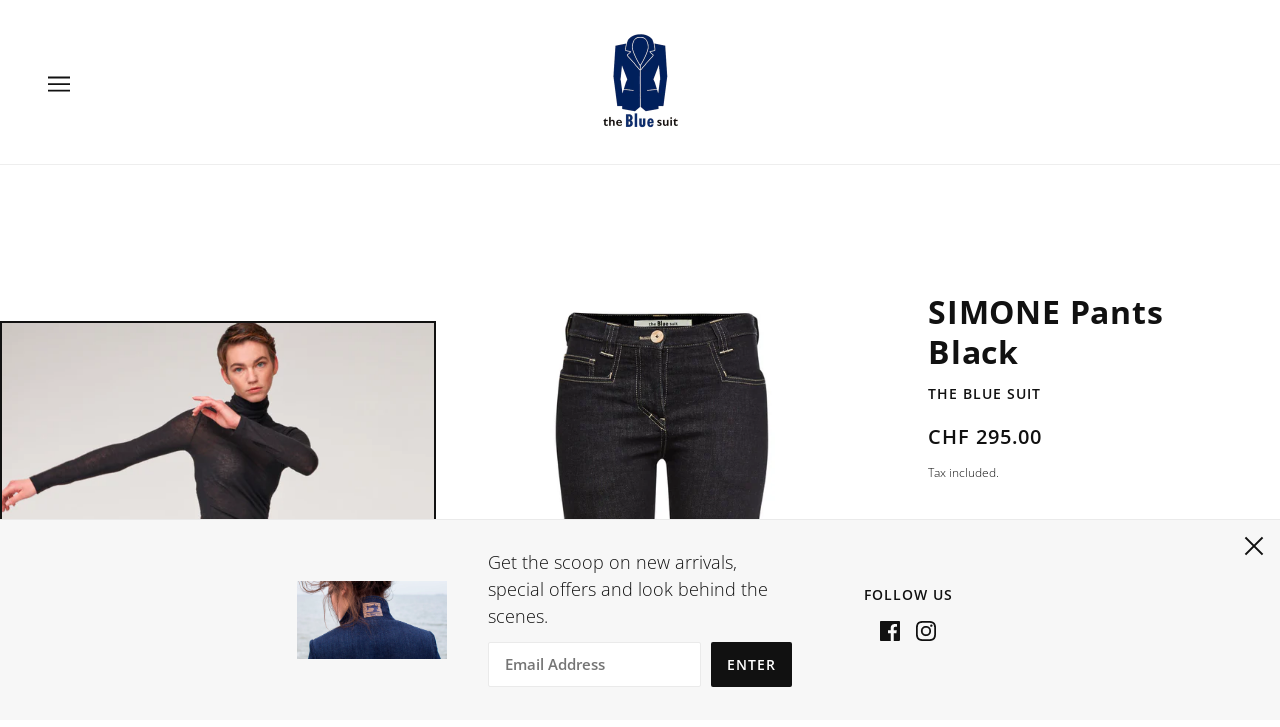

--- FILE ---
content_type: text/html; charset=utf-8
request_url: https://www.thebluesuit.com/en-me/products/simone-pants-black
body_size: 21447
content:
<!doctype html>
<html class="no-js flexbox-gap" lang="en" dir="ltr">
  <head>
    <!-- Beyond Theme - Version 2.3.0 by Troop Themes - https://troopthemes.com/ -->

    <meta charset="UTF-8">
    <meta http-equiv="X-UA-Compatible" content="IE=edge,chrome=1">
    <meta name="viewport" content="width=device-width, initial-scale=1.0, maximum-scale=5.0">
    
      <meta name="description" content="SIMONE Pants Black - Back to the beginning of the denim era!Looking for the perfect pair of pants? Here we are! Made from Cradle to Cradle Certified® organic cotton denim, our SIMONE Pants Black offer unbeatable style and comfort. Stylish homage to the iconic first workwear jeans, the pattern has no side seams. The pan">
    

<!-- Google Tag Manager -->
<script>(function(w,d,s,l,i){w[l]=w[l]||[];w[l].push({'gtm.start':
new Date().getTime(),event:'gtm.js'});var f=d.getElementsByTagName(s)[0],
j=d.createElement(s),dl=l!='dataLayer'?'&l='+l:'';j.async=true;j.src=
'https://www.googletagmanager.com/gtm.js?id='+i+dl;f.parentNode.insertBefore(j,f);
})(window,document,'script','dataLayer','GTM-5LGRT32Z');</script>
<!-- End Google Tag Manager -->
    
    <link rel="preconnect" href="https://cdn.shopify.com">
    <link rel="preconnect" href="https://fonts.shopifycdn.com">
    <link rel="preconnect" href="https://monorail-edge.shopifysvc.com">

    <link rel="preload" href="//www.thebluesuit.com/cdn/shop/t/3/assets/theme--critical.css?v=25008363659742577551648130910" as="style">
    <link rel="preload" href="//www.thebluesuit.com/cdn/shop/t/3/assets/theme--async.css?v=78274724801891975391648130910" as="style">
    <link rel="preload" href="//www.thebluesuit.com/cdn/shop/t/3/assets/lazysizes.min.js?v=153528224177489928921648130892" as="script">
    <link rel="preload" href="//www.thebluesuit.com/cdn/shop/t/3/assets/theme.js?v=12385560275846379891648130896" as="script"><link rel="canonical" href="https://www.thebluesuit.com/en-me/products/simone-pants-black">
      <link rel="shortcut icon" href="//www.thebluesuit.com/cdn/shop/files/tBs_sharing_icon_4bb27887-8a88-42f8-83bb-a87b567652bf_32x.jpg?v=1648543637" type="image/png">
      <link rel="apple-touch-icon" href="//www.thebluesuit.com/cdn/shop/files/tBs_sharing_icon_4bb27887-8a88-42f8-83bb-a87b567652bf_180x.jpg?v=1648543637">
    

    
      <title>SIMONE Pants Black | the Blue suit</title>
    



  <meta property="og:type" content="product">
  <meta property="og:title" content="SIMONE Pants Black">

  
    <meta property="og:image" content="http://www.thebluesuit.com/cdn/shop/files/cutout_23_simone5_1200x.jpg?v=1692177666">
    <meta property="og:image:secure_url" content="https://www.thebluesuit.com/cdn/shop/files/cutout_23_simone5_1200x.jpg?v=1692177666">
    <meta property="og:image:width" content="2656">
    <meta property="og:image:height" content="3438">
  
    <meta property="og:image" content="http://www.thebluesuit.com/cdn/shop/files/Simone_f_1200x.jpg?v=1710332364">
    <meta property="og:image:secure_url" content="https://www.thebluesuit.com/cdn/shop/files/Simone_f_1200x.jpg?v=1710332364">
    <meta property="og:image:width" content="2400">
    <meta property="og:image:height" content="3600">
  
    <meta property="og:image" content="http://www.thebluesuit.com/cdn/shop/files/Simone_b_1200x.jpg?v=1710332364">
    <meta property="og:image:secure_url" content="https://www.thebluesuit.com/cdn/shop/files/Simone_b_1200x.jpg?v=1710332364">
    <meta property="og:image:width" content="2400">
    <meta property="og:image:height" content="3600">
  

  <meta
    property="og:price:amount"
    content="295.00"
  >
  <meta property="og:price:currency" content="CHF">

  <meta itemprop="url" content="https://www.thebluesuit.com/en-me/products/simone-pants-black" />
  <meta itemprop="name" content="SIMONE Pants Black" />
  <meta itemprop="image" content="https://www.thebluesuit.com/cdn/shop/files/cutout_23_simone5_1000x.jpg?v=1692177666" />
  <meta itemprop="priceCurrency" content="CHF" />
  
    <link itemprop="availability" href="https://schema.org/OutOfStock" />
  
  
  
  <meta itemprop="price" content="295.0">





<meta property="og:url" content="https://www.thebluesuit.com/en-me/products/simone-pants-black">
<meta property="og:site_name" content="the Blue suit">
<meta property="og:description" content="SIMONE Pants Black - Back to the beginning of the denim era!Looking for the perfect pair of pants? Here we are! Made from Cradle to Cradle Certified® organic cotton denim, our SIMONE Pants Black offer unbeatable style and comfort. Stylish homage to the iconic first workwear jeans, the pattern has no side seams. The pan">



<meta name="twitter:card" content="summary">
<meta name="twitter:description" content="SIMONE Pants Black - Back to the beginning of the denim era!Looking for the perfect pair of pants? Here we are! Made from Cradle to Cradle Certified® organic cotton denim, our SIMONE Pants Black offer unbeatable style and comfort. Stylish homage to the iconic first workwear jeans, the pattern has no side seams. The pan">


  <meta name="twitter:title" content="SIMONE Pants Black">

  
    <meta
      name="twitter:image"
      content="https://www.thebluesuit.com/cdn/shop/files/cutout_23_simone5_480x.jpg?v=1692177666"
    >
  

<style>@font-face {
  font-family: "Open Sans";
  font-weight: 700;
  font-style: normal;
  font-display: swap;
  src: url("//www.thebluesuit.com/cdn/fonts/open_sans/opensans_n7.a9393be1574ea8606c68f4441806b2711d0d13e4.woff2") format("woff2"),
       url("//www.thebluesuit.com/cdn/fonts/open_sans/opensans_n7.7b8af34a6ebf52beb1a4c1d8c73ad6910ec2e553.woff") format("woff");
}
@font-face {
  font-family: "Open Sans";
  font-weight: 400;
  font-style: normal;
  font-display: swap;
  src: url("//www.thebluesuit.com/cdn/fonts/open_sans/opensans_n4.c32e4d4eca5273f6d4ee95ddf54b5bbb75fc9b61.woff2") format("woff2"),
       url("//www.thebluesuit.com/cdn/fonts/open_sans/opensans_n4.5f3406f8d94162b37bfa232b486ac93ee892406d.woff") format("woff");
}
@font-face {
  font-family: "Open Sans";
  font-weight: 600;
  font-style: normal;
  font-display: swap;
  src: url("//www.thebluesuit.com/cdn/fonts/open_sans/opensans_n6.15aeff3c913c3fe570c19cdfeed14ce10d09fb08.woff2") format("woff2"),
       url("//www.thebluesuit.com/cdn/fonts/open_sans/opensans_n6.14bef14c75f8837a87f70ce22013cb146ee3e9f3.woff") format("woff");
}
@font-face {
  font-family: "Open Sans";
  font-weight: 800;
  font-style: normal;
  font-display: swap;
  src: url("//www.thebluesuit.com/cdn/fonts/open_sans/opensans_n8.8397a8153d7172f9fd2b668340b216c70cae90a5.woff2") format("woff2"),
       url("//www.thebluesuit.com/cdn/fonts/open_sans/opensans_n8.e6b8c8da9a85739da8727944118b210848d95f08.woff") format("woff");
}
@font-face {
  font-family: "Open Sans";
  font-weight: 300;
  font-style: normal;
  font-display: swap;
  src: url("//www.thebluesuit.com/cdn/fonts/open_sans/opensans_n3.b10466eda05a6b2d1ef0f6ba490dcecf7588dd78.woff2") format("woff2"),
       url("//www.thebluesuit.com/cdn/fonts/open_sans/opensans_n3.056c4b5dddadba7018747bd50fdaa80430e21710.woff") format("woff");
}
@font-face {
  font-family: "Open Sans";
  font-weight: 400;
  font-style: normal;
  font-display: swap;
  src: url("//www.thebluesuit.com/cdn/fonts/open_sans/opensans_n4.c32e4d4eca5273f6d4ee95ddf54b5bbb75fc9b61.woff2") format("woff2"),
       url("//www.thebluesuit.com/cdn/fonts/open_sans/opensans_n4.5f3406f8d94162b37bfa232b486ac93ee892406d.woff") format("woff");
}
@font-face {
  font-family: "Open Sans";
  font-weight: 300;
  font-style: italic;
  font-display: swap;
  src: url("//www.thebluesuit.com/cdn/fonts/open_sans/opensans_i3.853ebda1c5f31329bb2a566ea7797548807a48bf.woff2") format("woff2"),
       url("//www.thebluesuit.com/cdn/fonts/open_sans/opensans_i3.3359d7c8c5a869c65cb7df3aa76a8d52237b1b65.woff") format("woff");
}
@font-face {
  font-family: "Open Sans";
  font-weight: 400;
  font-style: italic;
  font-display: swap;
  src: url("//www.thebluesuit.com/cdn/fonts/open_sans/opensans_i4.6f1d45f7a46916cc95c694aab32ecbf7509cbf33.woff2") format("woff2"),
       url("//www.thebluesuit.com/cdn/fonts/open_sans/opensans_i4.4efaa52d5a57aa9a57c1556cc2b7465d18839daa.woff") format("woff");
}
</style>

<style>
  :root {
    --font--featured-heading--size: 64px;
    --font--section-heading--size: 32px;
    --font--block-heading--size: 24px;
    --font--heading--uppercase: normal;
    --font--paragraph--size: 18px;

    --font--heading--family: "Open Sans", sans-serif;
    --font--heading--weight: 700;
    --font--heading--normal-weight: 400;
    --font--heading--style: normal;

    --font--accent--family: "Open Sans", sans-serif;
    --font--accent--weight: 600;
    --font--accent--style: normal;
    --font--accent--size: 14px;

    --font--paragraph--family: "Open Sans", sans-serif;
    --font--paragraph--weight: 300;
    --font--paragraph--style: normal;
    --font--bolder-paragraph--weight: 400;
  }
</style><style>
  :root {
    --color--accent: #00205b;
    --bg-color--light: #f7f7f7;
    --bg-color--dark: #222222;
    --bdr-color--badge: rgba(17, 17, 17, 0.07);
    --bg-color--body: #ffffff;
    --bdr-color--general: #eaeaea;
    --bg-color--textbox: #fff;
    --color--body: #111111;
    --color--body--light: #414141;
    --color--alternative: #ffffff;
    --color--button: #ffffff;
    --bdr-color--button: #ffffff;
    --bg-color--button: #111111;
    --bg-color--button--hover: #111111;
    --color--header: #111111;
    --bg-color--header: #ffffff;
    --bdr-color--header: rgba(17, 17, 17, 0.07);
    --color--footer: #ffffff;
    --bg-color--footer: #00205b;

    /* shop pay */
    --payment-terms-background-color: #ffffff;
  }
</style><script>
  var theme = theme || {};
  theme.assets = theme.assets || {};
  theme.carousels = theme.carousels || {};
  theme.classes = theme.classes || {};
  theme.libraries = theme.libraries || {};
  theme.local_storage = theme.local_storage || {};
  theme.partials = theme.partials || {};
  theme.settings = theme.settings || {};
  theme.shop = theme.shop || {};
  theme.swatches = theme.swatches || {};
  theme.translations = theme.translations || {};
  theme.urls = theme.urls || {};

  theme.assets.swipe = '//www.thebluesuit.com/cdn/shop/t/3/assets/swipe-listener.min.js?v=123039615894270182531648130894';
  theme.assets.masonry = '//www.thebluesuit.com/cdn/shop/t/3/assets/masonry.min.js?v=153413113355937702121648130893';
  theme.assets.stylesheet = '//www.thebluesuit.com/cdn/shop/t/3/assets/theme--async.css?v=78274724801891975391648130910';

  theme.local_storage.cart_items = 'beyond_cart_items';
  theme.local_storage.collection_layout = 'beyond_collection_layout';
  theme.local_storage.popup = 'beyond_popup'
  theme.local_storage.recent_products = 'beyond_recently_viewed';
  theme.local_storage.search_layout = 'beyond_search_layout';

  theme.settings.cart_type = 'drawer';
  theme.settings.hover_image_enabled = 'false' == 'true';
  theme.settings.quick_add = 'false' == 'true';

  theme.shop.money_format = "\u003cspan class=money\u003eCHF {{amount}}\u003c\/span\u003e";

  theme.translations.mailing_list_success_message = 'Thanks for signing up!';
  theme.translations.add_to_cart = 'Add to Cart';
  theme.translations.out_of_stock = '';
  theme.translations.unavailable = 'Unavailable'
  theme.translations.low_in_stock = {
    one: 'Only 1 item left',
    other: 'Only 2 items left'
  };

  theme.urls.all_products_collection = '/en-me/collections/all';
  theme.urls.cart = '/en-me/cart';
  theme.urls.cart_add = '/en-me/cart/add';
  theme.urls.cart_change = '/en-me/cart/change';
  theme.urls.product_recommendations = '/en-me/recommendations/products';
  theme.urls.search = '/en-me/search';

  
    theme.urls.root = '/en-me';
  

  





  // LazySizes
  window.lazySizesConfig = window.lazySizesConfig || {};
  window.lazySizesConfig.expand = 1200;
  window.lazySizesConfig.loadMode = 3;
  window.lazySizesConfig.ricTimeout = 50;
</script><script>
      document.documentElement.className = document.documentElement.className.replace('no-js', 'js');

      function onLoadStylesheet() {
        const link = document.querySelector(`link[href="${theme.assets.stylesheet}"]`);
        link.loaded = true;
        link.dispatchEvent(new Event('load'));
      }

      function libraryLoader(name, url, callback) {
        if (theme.libraries[name] === undefined) {
          theme.libraries[name] = 'requested';
          const script = document.createElement('script');
          script.src = url;
          script.onload = () => {
            theme.libraries[name] = 'loaded';
            if (callback) callback()
          }
          document.body.appendChild(script);
        } else if (callback && theme.libraries[name] === 'loaded') {
          callback();
        }
      }
    </script>
    <noscript>
      <link href="//www.thebluesuit.com/cdn/shop/t/3/assets/theme--async.css?v=78274724801891975391648130910" rel="stylesheet">
    </noscript>

    <link href="//www.thebluesuit.com/cdn/shop/t/3/assets/theme--critical.css?v=25008363659742577551648130910" rel="stylesheet" media="all"/>
    <link
      href="//www.thebluesuit.com/cdn/shop/t/3/assets/theme--async.css?v=78274724801891975391648130910"
      rel="stylesheet"
      media="print"
      onload="this.media='all';onLoadStylesheet()"
    >

    <style>
      

    </style>

    <script src="//www.thebluesuit.com/cdn/shop/t/3/assets/lazysizes.min.js?v=153528224177489928921648130892" async="async"></script>
    <script src="//www.thebluesuit.com/cdn/shop/t/3/assets/theme.js?v=12385560275846379891648130896" defer="defer"></script>

    

    

    <script>window.performance && window.performance.mark && window.performance.mark('shopify.content_for_header.start');</script><meta id="shopify-digital-wallet" name="shopify-digital-wallet" content="/63669600477/digital_wallets/dialog">
<link rel="alternate" hreflang="x-default" href="https://www.thebluesuit.com/products/simone-pants-black">
<link rel="alternate" hreflang="en" href="https://www.thebluesuit.com/products/simone-pants-black">
<link rel="alternate" hreflang="en-CA" href="https://www.thebluesuit.com/en-ca/products/simone-pants-black">
<link rel="alternate" hreflang="en-DE" href="https://www.thebluesuit.com/en-de/products/simone-pants-black">
<link rel="alternate" hreflang="en-ES" href="https://www.thebluesuit.com/en-ad/products/simone-pants-black">
<link rel="alternate" hreflang="en-AT" href="https://www.thebluesuit.com/en-at/products/simone-pants-black">
<link rel="alternate" hreflang="en-BE" href="https://www.thebluesuit.com/en-be/products/simone-pants-black">
<link rel="alternate" hreflang="en-BA" href="https://www.thebluesuit.com/en-ba/products/simone-pants-black">
<link rel="alternate" hreflang="en-BG" href="https://www.thebluesuit.com/en-bg/products/simone-pants-black">
<link rel="alternate" hreflang="en-HR" href="https://www.thebluesuit.com/en-hr/products/simone-pants-black">
<link rel="alternate" hreflang="en-CZ" href="https://www.thebluesuit.com/en-cz/products/simone-pants-black">
<link rel="alternate" hreflang="en-DK" href="https://www.thebluesuit.com/en-dk/products/simone-pants-black">
<link rel="alternate" hreflang="en-EE" href="https://www.thebluesuit.com/en-ee/products/simone-pants-black">
<link rel="alternate" hreflang="en-FO" href="https://www.thebluesuit.com/en-fo/products/simone-pants-black">
<link rel="alternate" hreflang="en-FI" href="https://www.thebluesuit.com/en-fi/products/simone-pants-black">
<link rel="alternate" hreflang="en-FR" href="https://www.thebluesuit.com/en-fr/products/simone-pants-black">
<link rel="alternate" hreflang="en-GE" href="https://www.thebluesuit.com/en-ge/products/simone-pants-black">
<link rel="alternate" hreflang="en-GI" href="https://www.thebluesuit.com/en-gi/products/simone-pants-black">
<link rel="alternate" hreflang="en-GR" href="https://www.thebluesuit.com/en-gr/products/simone-pants-black">
<link rel="alternate" hreflang="en-GL" href="https://www.thebluesuit.com/en-gl/products/simone-pants-black">
<link rel="alternate" hreflang="en-GP" href="https://www.thebluesuit.com/en-gp/products/simone-pants-black">
<link rel="alternate" hreflang="en-SE" href="https://www.thebluesuit.com/en-gg/products/simone-pants-black">
<link rel="alternate" hreflang="en-GB" href="https://www.thebluesuit.com/en-va/products/simone-pants-black">
<link rel="alternate" hreflang="en-HU" href="https://www.thebluesuit.com/en-hu/products/simone-pants-black">
<link rel="alternate" hreflang="en-IS" href="https://www.thebluesuit.com/en-is/products/simone-pants-black">
<link rel="alternate" hreflang="en-TR" href="https://www.thebluesuit.com/en-im/products/simone-pants-black">
<link rel="alternate" hreflang="en-IT" href="https://www.thebluesuit.com/en-it/products/simone-pants-black">
<link rel="alternate" hreflang="en-UA" href="https://www.thebluesuit.com/en-je/products/simone-pants-black">
<link rel="alternate" hreflang="en-XK" href="https://www.thebluesuit.com/en-xk/products/simone-pants-black">
<link rel="alternate" hreflang="en-LV" href="https://www.thebluesuit.com/en-lv/products/simone-pants-black">
<link rel="alternate" hreflang="en-LI" href="https://www.thebluesuit.com/en-li/products/simone-pants-black">
<link rel="alternate" hreflang="en-LT" href="https://www.thebluesuit.com/en-lt/products/simone-pants-black">
<link rel="alternate" hreflang="en-LU" href="https://www.thebluesuit.com/en-lu/products/simone-pants-black">
<link rel="alternate" hreflang="en-MT" href="https://www.thebluesuit.com/en-mt/products/simone-pants-black">
<link rel="alternate" hreflang="en-AL" href="https://www.thebluesuit.com/en-yt/products/simone-pants-black">
<link rel="alternate" hreflang="en-MD" href="https://www.thebluesuit.com/en-md/products/simone-pants-black">
<link rel="alternate" hreflang="en-MC" href="https://www.thebluesuit.com/en-mc/products/simone-pants-black">
<link rel="alternate" hreflang="en-ME" href="https://www.thebluesuit.com/en-me/products/simone-pants-black">
<link rel="alternate" hreflang="en-NL" href="https://www.thebluesuit.com/en-nl/products/simone-pants-black">
<link rel="alternate" hreflang="en-MK" href="https://www.thebluesuit.com/en-mk/products/simone-pants-black">
<link rel="alternate" hreflang="en-NO" href="https://www.thebluesuit.com/en-no/products/simone-pants-black">
<link rel="alternate" hreflang="en-PL" href="https://www.thebluesuit.com/en-pl/products/simone-pants-black">
<link rel="alternate" hreflang="en-PT" href="https://www.thebluesuit.com/en-pt/products/simone-pants-black">
<link rel="alternate" hreflang="en-CY" href="https://www.thebluesuit.com/en-re/products/simone-pants-black">
<link rel="alternate" hreflang="en-RO" href="https://www.thebluesuit.com/en-ro/products/simone-pants-black">
<link rel="alternate" hreflang="en-SM" href="https://www.thebluesuit.com/en-sm/products/simone-pants-black">
<link rel="alternate" hreflang="en-RS" href="https://www.thebluesuit.com/en-rs/products/simone-pants-black">
<link rel="alternate" hreflang="en-SK" href="https://www.thebluesuit.com/en-sk/products/simone-pants-black">
<link rel="alternate" hreflang="en-SI" href="https://www.thebluesuit.com/en-si/products/simone-pants-black">
<link rel="alternate" type="application/json+oembed" href="https://www.thebluesuit.com/en-me/products/simone-pants-black.oembed">
<script async="async" src="/checkouts/internal/preloads.js?locale=en-ME"></script>
<script id="shopify-features" type="application/json">{"accessToken":"d65f0eae5843865c3bd150c3dba1168c","betas":["rich-media-storefront-analytics"],"domain":"www.thebluesuit.com","predictiveSearch":true,"shopId":63669600477,"locale":"en"}</script>
<script>var Shopify = Shopify || {};
Shopify.shop = "the-blue-suit.myshopify.com";
Shopify.locale = "en";
Shopify.currency = {"active":"CHF","rate":"1.0"};
Shopify.country = "ME";
Shopify.theme = {"name":"tBs_2022","id":131595567325,"schema_name":"Beyond","schema_version":"2.3.0","theme_store_id":939,"role":"main"};
Shopify.theme.handle = "null";
Shopify.theme.style = {"id":null,"handle":null};
Shopify.cdnHost = "www.thebluesuit.com/cdn";
Shopify.routes = Shopify.routes || {};
Shopify.routes.root = "/en-me/";</script>
<script type="module">!function(o){(o.Shopify=o.Shopify||{}).modules=!0}(window);</script>
<script>!function(o){function n(){var o=[];function n(){o.push(Array.prototype.slice.apply(arguments))}return n.q=o,n}var t=o.Shopify=o.Shopify||{};t.loadFeatures=n(),t.autoloadFeatures=n()}(window);</script>
<script id="shop-js-analytics" type="application/json">{"pageType":"product"}</script>
<script defer="defer" async type="module" src="//www.thebluesuit.com/cdn/shopifycloud/shop-js/modules/v2/client.init-shop-cart-sync_IZsNAliE.en.esm.js"></script>
<script defer="defer" async type="module" src="//www.thebluesuit.com/cdn/shopifycloud/shop-js/modules/v2/chunk.common_0OUaOowp.esm.js"></script>
<script type="module">
  await import("//www.thebluesuit.com/cdn/shopifycloud/shop-js/modules/v2/client.init-shop-cart-sync_IZsNAliE.en.esm.js");
await import("//www.thebluesuit.com/cdn/shopifycloud/shop-js/modules/v2/chunk.common_0OUaOowp.esm.js");

  window.Shopify.SignInWithShop?.initShopCartSync?.({"fedCMEnabled":true,"windoidEnabled":true});

</script>
<script id="__st">var __st={"a":63669600477,"offset":3600,"reqid":"3a642d71-eb9f-48ae-ae08-57a8e32612a0-1768454400","pageurl":"www.thebluesuit.com\/en-me\/products\/simone-pants-black","u":"eb45f900156c","p":"product","rtyp":"product","rid":8101060018397};</script>
<script>window.ShopifyPaypalV4VisibilityTracking = true;</script>
<script id="captcha-bootstrap">!function(){'use strict';const t='contact',e='account',n='new_comment',o=[[t,t],['blogs',n],['comments',n],[t,'customer']],c=[[e,'customer_login'],[e,'guest_login'],[e,'recover_customer_password'],[e,'create_customer']],r=t=>t.map((([t,e])=>`form[action*='/${t}']:not([data-nocaptcha='true']) input[name='form_type'][value='${e}']`)).join(','),a=t=>()=>t?[...document.querySelectorAll(t)].map((t=>t.form)):[];function s(){const t=[...o],e=r(t);return a(e)}const i='password',u='form_key',d=['recaptcha-v3-token','g-recaptcha-response','h-captcha-response',i],f=()=>{try{return window.sessionStorage}catch{return}},m='__shopify_v',_=t=>t.elements[u];function p(t,e,n=!1){try{const o=window.sessionStorage,c=JSON.parse(o.getItem(e)),{data:r}=function(t){const{data:e,action:n}=t;return t[m]||n?{data:e,action:n}:{data:t,action:n}}(c);for(const[e,n]of Object.entries(r))t.elements[e]&&(t.elements[e].value=n);n&&o.removeItem(e)}catch(o){console.error('form repopulation failed',{error:o})}}const l='form_type',E='cptcha';function T(t){t.dataset[E]=!0}const w=window,h=w.document,L='Shopify',v='ce_forms',y='captcha';let A=!1;((t,e)=>{const n=(g='f06e6c50-85a8-45c8-87d0-21a2b65856fe',I='https://cdn.shopify.com/shopifycloud/storefront-forms-hcaptcha/ce_storefront_forms_captcha_hcaptcha.v1.5.2.iife.js',D={infoText:'Protected by hCaptcha',privacyText:'Privacy',termsText:'Terms'},(t,e,n)=>{const o=w[L][v],c=o.bindForm;if(c)return c(t,g,e,D).then(n);var r;o.q.push([[t,g,e,D],n]),r=I,A||(h.body.append(Object.assign(h.createElement('script'),{id:'captcha-provider',async:!0,src:r})),A=!0)});var g,I,D;w[L]=w[L]||{},w[L][v]=w[L][v]||{},w[L][v].q=[],w[L][y]=w[L][y]||{},w[L][y].protect=function(t,e){n(t,void 0,e),T(t)},Object.freeze(w[L][y]),function(t,e,n,w,h,L){const[v,y,A,g]=function(t,e,n){const i=e?o:[],u=t?c:[],d=[...i,...u],f=r(d),m=r(i),_=r(d.filter((([t,e])=>n.includes(e))));return[a(f),a(m),a(_),s()]}(w,h,L),I=t=>{const e=t.target;return e instanceof HTMLFormElement?e:e&&e.form},D=t=>v().includes(t);t.addEventListener('submit',(t=>{const e=I(t);if(!e)return;const n=D(e)&&!e.dataset.hcaptchaBound&&!e.dataset.recaptchaBound,o=_(e),c=g().includes(e)&&(!o||!o.value);(n||c)&&t.preventDefault(),c&&!n&&(function(t){try{if(!f())return;!function(t){const e=f();if(!e)return;const n=_(t);if(!n)return;const o=n.value;o&&e.removeItem(o)}(t);const e=Array.from(Array(32),(()=>Math.random().toString(36)[2])).join('');!function(t,e){_(t)||t.append(Object.assign(document.createElement('input'),{type:'hidden',name:u})),t.elements[u].value=e}(t,e),function(t,e){const n=f();if(!n)return;const o=[...t.querySelectorAll(`input[type='${i}']`)].map((({name:t})=>t)),c=[...d,...o],r={};for(const[a,s]of new FormData(t).entries())c.includes(a)||(r[a]=s);n.setItem(e,JSON.stringify({[m]:1,action:t.action,data:r}))}(t,e)}catch(e){console.error('failed to persist form',e)}}(e),e.submit())}));const S=(t,e)=>{t&&!t.dataset[E]&&(n(t,e.some((e=>e===t))),T(t))};for(const o of['focusin','change'])t.addEventListener(o,(t=>{const e=I(t);D(e)&&S(e,y())}));const B=e.get('form_key'),M=e.get(l),P=B&&M;t.addEventListener('DOMContentLoaded',(()=>{const t=y();if(P)for(const e of t)e.elements[l].value===M&&p(e,B);[...new Set([...A(),...v().filter((t=>'true'===t.dataset.shopifyCaptcha))])].forEach((e=>S(e,t)))}))}(h,new URLSearchParams(w.location.search),n,t,e,['guest_login'])})(!0,!0)}();</script>
<script integrity="sha256-4kQ18oKyAcykRKYeNunJcIwy7WH5gtpwJnB7kiuLZ1E=" data-source-attribution="shopify.loadfeatures" defer="defer" src="//www.thebluesuit.com/cdn/shopifycloud/storefront/assets/storefront/load_feature-a0a9edcb.js" crossorigin="anonymous"></script>
<script data-source-attribution="shopify.dynamic_checkout.dynamic.init">var Shopify=Shopify||{};Shopify.PaymentButton=Shopify.PaymentButton||{isStorefrontPortableWallets:!0,init:function(){window.Shopify.PaymentButton.init=function(){};var t=document.createElement("script");t.src="https://www.thebluesuit.com/cdn/shopifycloud/portable-wallets/latest/portable-wallets.en.js",t.type="module",document.head.appendChild(t)}};
</script>
<script data-source-attribution="shopify.dynamic_checkout.buyer_consent">
  function portableWalletsHideBuyerConsent(e){var t=document.getElementById("shopify-buyer-consent"),n=document.getElementById("shopify-subscription-policy-button");t&&n&&(t.classList.add("hidden"),t.setAttribute("aria-hidden","true"),n.removeEventListener("click",e))}function portableWalletsShowBuyerConsent(e){var t=document.getElementById("shopify-buyer-consent"),n=document.getElementById("shopify-subscription-policy-button");t&&n&&(t.classList.remove("hidden"),t.removeAttribute("aria-hidden"),n.addEventListener("click",e))}window.Shopify?.PaymentButton&&(window.Shopify.PaymentButton.hideBuyerConsent=portableWalletsHideBuyerConsent,window.Shopify.PaymentButton.showBuyerConsent=portableWalletsShowBuyerConsent);
</script>
<script data-source-attribution="shopify.dynamic_checkout.cart.bootstrap">document.addEventListener("DOMContentLoaded",(function(){function t(){return document.querySelector("shopify-accelerated-checkout-cart, shopify-accelerated-checkout")}if(t())Shopify.PaymentButton.init();else{new MutationObserver((function(e,n){t()&&(Shopify.PaymentButton.init(),n.disconnect())})).observe(document.body,{childList:!0,subtree:!0})}}));
</script>

<script>window.performance && window.performance.mark && window.performance.mark('shopify.content_for_header.end');</script>

     <script name="retraced-tag">
    window.retraced = {
        initialSku: "",
        shop: "",
        locale: "en" || (window.navigator ? window.navigator.language : ""),
        variants: []
    };
  

        window.retraced.variants = [{"id":43930653196509,"title":"Extra Small","option1":"Extra Small","option2":null,"option3":null,"sku":"SIMONE-PNT-DNM-BLACK-XS","requires_shipping":true,"taxable":true,"featured_image":{"id":39441276436701,"product_id":8101060018397,"position":1,"created_at":"2023-08-16T11:21:03+02:00","updated_at":"2023-08-16T11:21:06+02:00","alt":null,"width":2656,"height":3438,"src":"\/\/www.thebluesuit.com\/cdn\/shop\/files\/cutout_23_simone5.jpg?v=1692177666","variant_ids":[43930653196509,43930653229277,43930653262045,43930653294813,43930653327581]},"available":false,"name":"SIMONE Pants Black - Extra Small","public_title":"Extra Small","options":["Extra Small"],"price":29500,"weight":0,"compare_at_price":null,"inventory_management":"shopify","barcode":"86544976407","featured_media":{"alt":null,"id":32045918027997,"position":1,"preview_image":{"aspect_ratio":0.773,"height":3438,"width":2656,"src":"\/\/www.thebluesuit.com\/cdn\/shop\/files\/cutout_23_simone5.jpg?v=1692177666"}},"requires_selling_plan":false,"selling_plan_allocations":[]},{"id":43930653229277,"title":"Small","option1":"Small","option2":null,"option3":null,"sku":"SIMONE-PNT-DNM-BLACK-S","requires_shipping":true,"taxable":true,"featured_image":{"id":39441276436701,"product_id":8101060018397,"position":1,"created_at":"2023-08-16T11:21:03+02:00","updated_at":"2023-08-16T11:21:06+02:00","alt":null,"width":2656,"height":3438,"src":"\/\/www.thebluesuit.com\/cdn\/shop\/files\/cutout_23_simone5.jpg?v=1692177666","variant_ids":[43930653196509,43930653229277,43930653262045,43930653294813,43930653327581]},"available":false,"name":"SIMONE Pants Black - Small","public_title":"Small","options":["Small"],"price":29500,"weight":0,"compare_at_price":null,"inventory_management":"shopify","barcode":"86544976414","featured_media":{"alt":null,"id":32045918027997,"position":1,"preview_image":{"aspect_ratio":0.773,"height":3438,"width":2656,"src":"\/\/www.thebluesuit.com\/cdn\/shop\/files\/cutout_23_simone5.jpg?v=1692177666"}},"requires_selling_plan":false,"selling_plan_allocations":[]},{"id":43930653262045,"title":"Medium","option1":"Medium","option2":null,"option3":null,"sku":"SIMONE-PNT-DNM-BLACK-M","requires_shipping":true,"taxable":true,"featured_image":{"id":39441276436701,"product_id":8101060018397,"position":1,"created_at":"2023-08-16T11:21:03+02:00","updated_at":"2023-08-16T11:21:06+02:00","alt":null,"width":2656,"height":3438,"src":"\/\/www.thebluesuit.com\/cdn\/shop\/files\/cutout_23_simone5.jpg?v=1692177666","variant_ids":[43930653196509,43930653229277,43930653262045,43930653294813,43930653327581]},"available":false,"name":"SIMONE Pants Black - Medium","public_title":"Medium","options":["Medium"],"price":29500,"weight":0,"compare_at_price":null,"inventory_management":"shopify","barcode":"86544976421","featured_media":{"alt":null,"id":32045918027997,"position":1,"preview_image":{"aspect_ratio":0.773,"height":3438,"width":2656,"src":"\/\/www.thebluesuit.com\/cdn\/shop\/files\/cutout_23_simone5.jpg?v=1692177666"}},"requires_selling_plan":false,"selling_plan_allocations":[]},{"id":43930653294813,"title":"Large","option1":"Large","option2":null,"option3":null,"sku":"SIMONE-PNT-DNM-BLACK-L","requires_shipping":true,"taxable":true,"featured_image":{"id":39441276436701,"product_id":8101060018397,"position":1,"created_at":"2023-08-16T11:21:03+02:00","updated_at":"2023-08-16T11:21:06+02:00","alt":null,"width":2656,"height":3438,"src":"\/\/www.thebluesuit.com\/cdn\/shop\/files\/cutout_23_simone5.jpg?v=1692177666","variant_ids":[43930653196509,43930653229277,43930653262045,43930653294813,43930653327581]},"available":false,"name":"SIMONE Pants Black - Large","public_title":"Large","options":["Large"],"price":29500,"weight":0,"compare_at_price":null,"inventory_management":"shopify","barcode":"86544976438","featured_media":{"alt":null,"id":32045918027997,"position":1,"preview_image":{"aspect_ratio":0.773,"height":3438,"width":2656,"src":"\/\/www.thebluesuit.com\/cdn\/shop\/files\/cutout_23_simone5.jpg?v=1692177666"}},"requires_selling_plan":false,"selling_plan_allocations":[]},{"id":43930653327581,"title":"Extra Large","option1":"Extra Large","option2":null,"option3":null,"sku":"SIMONE-PNT-DNM-BLACK-XL","requires_shipping":true,"taxable":true,"featured_image":{"id":39441276436701,"product_id":8101060018397,"position":1,"created_at":"2023-08-16T11:21:03+02:00","updated_at":"2023-08-16T11:21:06+02:00","alt":null,"width":2656,"height":3438,"src":"\/\/www.thebluesuit.com\/cdn\/shop\/files\/cutout_23_simone5.jpg?v=1692177666","variant_ids":[43930653196509,43930653229277,43930653262045,43930653294813,43930653327581]},"available":false,"name":"SIMONE Pants Black - Extra Large","public_title":"Extra Large","options":["Extra Large"],"price":29500,"weight":0,"compare_at_price":null,"inventory_management":"shopify","barcode":"86544976445","featured_media":{"alt":null,"id":32045918027997,"position":1,"preview_image":{"aspect_ratio":0.773,"height":3438,"width":2656,"src":"\/\/www.thebluesuit.com\/cdn\/shop\/files\/cutout_23_simone5.jpg?v=1692177666"}},"requires_selling_plan":false,"selling_plan_allocations":[]}];
	window.retraced.initialSku = "SIMONE-PNT-DNM-BLACK-XS";

        

	window.retraced.shop = "the-blue-suit.myshopify.com";    


</script>
<script async type="text/javascript" src="https://rtcd.me/shop-components.js"></script> 

  
  <link href="https://monorail-edge.shopifysvc.com" rel="dns-prefetch">
<script>(function(){if ("sendBeacon" in navigator && "performance" in window) {try {var session_token_from_headers = performance.getEntriesByType('navigation')[0].serverTiming.find(x => x.name == '_s').description;} catch {var session_token_from_headers = undefined;}var session_cookie_matches = document.cookie.match(/_shopify_s=([^;]*)/);var session_token_from_cookie = session_cookie_matches && session_cookie_matches.length === 2 ? session_cookie_matches[1] : "";var session_token = session_token_from_headers || session_token_from_cookie || "";function handle_abandonment_event(e) {var entries = performance.getEntries().filter(function(entry) {return /monorail-edge.shopifysvc.com/.test(entry.name);});if (!window.abandonment_tracked && entries.length === 0) {window.abandonment_tracked = true;var currentMs = Date.now();var navigation_start = performance.timing.navigationStart;var payload = {shop_id: 63669600477,url: window.location.href,navigation_start,duration: currentMs - navigation_start,session_token,page_type: "product"};window.navigator.sendBeacon("https://monorail-edge.shopifysvc.com/v1/produce", JSON.stringify({schema_id: "online_store_buyer_site_abandonment/1.1",payload: payload,metadata: {event_created_at_ms: currentMs,event_sent_at_ms: currentMs}}));}}window.addEventListener('pagehide', handle_abandonment_event);}}());</script>
<script id="web-pixels-manager-setup">(function e(e,d,r,n,o){if(void 0===o&&(o={}),!Boolean(null===(a=null===(i=window.Shopify)||void 0===i?void 0:i.analytics)||void 0===a?void 0:a.replayQueue)){var i,a;window.Shopify=window.Shopify||{};var t=window.Shopify;t.analytics=t.analytics||{};var s=t.analytics;s.replayQueue=[],s.publish=function(e,d,r){return s.replayQueue.push([e,d,r]),!0};try{self.performance.mark("wpm:start")}catch(e){}var l=function(){var e={modern:/Edge?\/(1{2}[4-9]|1[2-9]\d|[2-9]\d{2}|\d{4,})\.\d+(\.\d+|)|Firefox\/(1{2}[4-9]|1[2-9]\d|[2-9]\d{2}|\d{4,})\.\d+(\.\d+|)|Chrom(ium|e)\/(9{2}|\d{3,})\.\d+(\.\d+|)|(Maci|X1{2}).+ Version\/(15\.\d+|(1[6-9]|[2-9]\d|\d{3,})\.\d+)([,.]\d+|)( \(\w+\)|)( Mobile\/\w+|) Safari\/|Chrome.+OPR\/(9{2}|\d{3,})\.\d+\.\d+|(CPU[ +]OS|iPhone[ +]OS|CPU[ +]iPhone|CPU IPhone OS|CPU iPad OS)[ +]+(15[._]\d+|(1[6-9]|[2-9]\d|\d{3,})[._]\d+)([._]\d+|)|Android:?[ /-](13[3-9]|1[4-9]\d|[2-9]\d{2}|\d{4,})(\.\d+|)(\.\d+|)|Android.+Firefox\/(13[5-9]|1[4-9]\d|[2-9]\d{2}|\d{4,})\.\d+(\.\d+|)|Android.+Chrom(ium|e)\/(13[3-9]|1[4-9]\d|[2-9]\d{2}|\d{4,})\.\d+(\.\d+|)|SamsungBrowser\/([2-9]\d|\d{3,})\.\d+/,legacy:/Edge?\/(1[6-9]|[2-9]\d|\d{3,})\.\d+(\.\d+|)|Firefox\/(5[4-9]|[6-9]\d|\d{3,})\.\d+(\.\d+|)|Chrom(ium|e)\/(5[1-9]|[6-9]\d|\d{3,})\.\d+(\.\d+|)([\d.]+$|.*Safari\/(?![\d.]+ Edge\/[\d.]+$))|(Maci|X1{2}).+ Version\/(10\.\d+|(1[1-9]|[2-9]\d|\d{3,})\.\d+)([,.]\d+|)( \(\w+\)|)( Mobile\/\w+|) Safari\/|Chrome.+OPR\/(3[89]|[4-9]\d|\d{3,})\.\d+\.\d+|(CPU[ +]OS|iPhone[ +]OS|CPU[ +]iPhone|CPU IPhone OS|CPU iPad OS)[ +]+(10[._]\d+|(1[1-9]|[2-9]\d|\d{3,})[._]\d+)([._]\d+|)|Android:?[ /-](13[3-9]|1[4-9]\d|[2-9]\d{2}|\d{4,})(\.\d+|)(\.\d+|)|Mobile Safari.+OPR\/([89]\d|\d{3,})\.\d+\.\d+|Android.+Firefox\/(13[5-9]|1[4-9]\d|[2-9]\d{2}|\d{4,})\.\d+(\.\d+|)|Android.+Chrom(ium|e)\/(13[3-9]|1[4-9]\d|[2-9]\d{2}|\d{4,})\.\d+(\.\d+|)|Android.+(UC? ?Browser|UCWEB|U3)[ /]?(15\.([5-9]|\d{2,})|(1[6-9]|[2-9]\d|\d{3,})\.\d+)\.\d+|SamsungBrowser\/(5\.\d+|([6-9]|\d{2,})\.\d+)|Android.+MQ{2}Browser\/(14(\.(9|\d{2,})|)|(1[5-9]|[2-9]\d|\d{3,})(\.\d+|))(\.\d+|)|K[Aa][Ii]OS\/(3\.\d+|([4-9]|\d{2,})\.\d+)(\.\d+|)/},d=e.modern,r=e.legacy,n=navigator.userAgent;return n.match(d)?"modern":n.match(r)?"legacy":"unknown"}(),u="modern"===l?"modern":"legacy",c=(null!=n?n:{modern:"",legacy:""})[u],f=function(e){return[e.baseUrl,"/wpm","/b",e.hashVersion,"modern"===e.buildTarget?"m":"l",".js"].join("")}({baseUrl:d,hashVersion:r,buildTarget:u}),m=function(e){var d=e.version,r=e.bundleTarget,n=e.surface,o=e.pageUrl,i=e.monorailEndpoint;return{emit:function(e){var a=e.status,t=e.errorMsg,s=(new Date).getTime(),l=JSON.stringify({metadata:{event_sent_at_ms:s},events:[{schema_id:"web_pixels_manager_load/3.1",payload:{version:d,bundle_target:r,page_url:o,status:a,surface:n,error_msg:t},metadata:{event_created_at_ms:s}}]});if(!i)return console&&console.warn&&console.warn("[Web Pixels Manager] No Monorail endpoint provided, skipping logging."),!1;try{return self.navigator.sendBeacon.bind(self.navigator)(i,l)}catch(e){}var u=new XMLHttpRequest;try{return u.open("POST",i,!0),u.setRequestHeader("Content-Type","text/plain"),u.send(l),!0}catch(e){return console&&console.warn&&console.warn("[Web Pixels Manager] Got an unhandled error while logging to Monorail."),!1}}}}({version:r,bundleTarget:l,surface:e.surface,pageUrl:self.location.href,monorailEndpoint:e.monorailEndpoint});try{o.browserTarget=l,function(e){var d=e.src,r=e.async,n=void 0===r||r,o=e.onload,i=e.onerror,a=e.sri,t=e.scriptDataAttributes,s=void 0===t?{}:t,l=document.createElement("script"),u=document.querySelector("head"),c=document.querySelector("body");if(l.async=n,l.src=d,a&&(l.integrity=a,l.crossOrigin="anonymous"),s)for(var f in s)if(Object.prototype.hasOwnProperty.call(s,f))try{l.dataset[f]=s[f]}catch(e){}if(o&&l.addEventListener("load",o),i&&l.addEventListener("error",i),u)u.appendChild(l);else{if(!c)throw new Error("Did not find a head or body element to append the script");c.appendChild(l)}}({src:f,async:!0,onload:function(){if(!function(){var e,d;return Boolean(null===(d=null===(e=window.Shopify)||void 0===e?void 0:e.analytics)||void 0===d?void 0:d.initialized)}()){var d=window.webPixelsManager.init(e)||void 0;if(d){var r=window.Shopify.analytics;r.replayQueue.forEach((function(e){var r=e[0],n=e[1],o=e[2];d.publishCustomEvent(r,n,o)})),r.replayQueue=[],r.publish=d.publishCustomEvent,r.visitor=d.visitor,r.initialized=!0}}},onerror:function(){return m.emit({status:"failed",errorMsg:"".concat(f," has failed to load")})},sri:function(e){var d=/^sha384-[A-Za-z0-9+/=]+$/;return"string"==typeof e&&d.test(e)}(c)?c:"",scriptDataAttributes:o}),m.emit({status:"loading"})}catch(e){m.emit({status:"failed",errorMsg:(null==e?void 0:e.message)||"Unknown error"})}}})({shopId: 63669600477,storefrontBaseUrl: "https://www.thebluesuit.com",extensionsBaseUrl: "https://extensions.shopifycdn.com/cdn/shopifycloud/web-pixels-manager",monorailEndpoint: "https://monorail-edge.shopifysvc.com/unstable/produce_batch",surface: "storefront-renderer",enabledBetaFlags: ["2dca8a86"],webPixelsConfigList: [{"id":"416252125","configuration":"{\"config\":\"{\\\"pixel_id\\\":\\\"G-YX8D6SJM22\\\",\\\"target_country\\\":\\\"CH\\\",\\\"gtag_events\\\":[{\\\"type\\\":\\\"purchase\\\",\\\"action_label\\\":\\\"G-YX8D6SJM22\\\"},{\\\"type\\\":\\\"page_view\\\",\\\"action_label\\\":\\\"G-YX8D6SJM22\\\"},{\\\"type\\\":\\\"view_item\\\",\\\"action_label\\\":\\\"G-YX8D6SJM22\\\"},{\\\"type\\\":\\\"search\\\",\\\"action_label\\\":\\\"G-YX8D6SJM22\\\"},{\\\"type\\\":\\\"add_to_cart\\\",\\\"action_label\\\":\\\"G-YX8D6SJM22\\\"},{\\\"type\\\":\\\"begin_checkout\\\",\\\"action_label\\\":\\\"G-YX8D6SJM22\\\"},{\\\"type\\\":\\\"add_payment_info\\\",\\\"action_label\\\":\\\"G-YX8D6SJM22\\\"}],\\\"enable_monitoring_mode\\\":false}\"}","eventPayloadVersion":"v1","runtimeContext":"OPEN","scriptVersion":"b2a88bafab3e21179ed38636efcd8a93","type":"APP","apiClientId":1780363,"privacyPurposes":[],"dataSharingAdjustments":{"protectedCustomerApprovalScopes":["read_customer_address","read_customer_email","read_customer_name","read_customer_personal_data","read_customer_phone"]}},{"id":"shopify-app-pixel","configuration":"{}","eventPayloadVersion":"v1","runtimeContext":"STRICT","scriptVersion":"0450","apiClientId":"shopify-pixel","type":"APP","privacyPurposes":["ANALYTICS","MARKETING"]},{"id":"shopify-custom-pixel","eventPayloadVersion":"v1","runtimeContext":"LAX","scriptVersion":"0450","apiClientId":"shopify-pixel","type":"CUSTOM","privacyPurposes":["ANALYTICS","MARKETING"]}],isMerchantRequest: false,initData: {"shop":{"name":"the Blue suit","paymentSettings":{"currencyCode":"CHF"},"myshopifyDomain":"the-blue-suit.myshopify.com","countryCode":"CH","storefrontUrl":"https:\/\/www.thebluesuit.com\/en-me"},"customer":null,"cart":null,"checkout":null,"productVariants":[{"price":{"amount":295.0,"currencyCode":"CHF"},"product":{"title":"SIMONE Pants Black","vendor":"the Blue suit","id":"8101060018397","untranslatedTitle":"SIMONE Pants Black","url":"\/en-me\/products\/simone-pants-black","type":"Hosen"},"id":"43930653196509","image":{"src":"\/\/www.thebluesuit.com\/cdn\/shop\/files\/cutout_23_simone5.jpg?v=1692177666"},"sku":"SIMONE-PNT-DNM-BLACK-XS","title":"Extra Small","untranslatedTitle":"Extra Small"},{"price":{"amount":295.0,"currencyCode":"CHF"},"product":{"title":"SIMONE Pants Black","vendor":"the Blue suit","id":"8101060018397","untranslatedTitle":"SIMONE Pants Black","url":"\/en-me\/products\/simone-pants-black","type":"Hosen"},"id":"43930653229277","image":{"src":"\/\/www.thebluesuit.com\/cdn\/shop\/files\/cutout_23_simone5.jpg?v=1692177666"},"sku":"SIMONE-PNT-DNM-BLACK-S","title":"Small","untranslatedTitle":"Small"},{"price":{"amount":295.0,"currencyCode":"CHF"},"product":{"title":"SIMONE Pants Black","vendor":"the Blue suit","id":"8101060018397","untranslatedTitle":"SIMONE Pants Black","url":"\/en-me\/products\/simone-pants-black","type":"Hosen"},"id":"43930653262045","image":{"src":"\/\/www.thebluesuit.com\/cdn\/shop\/files\/cutout_23_simone5.jpg?v=1692177666"},"sku":"SIMONE-PNT-DNM-BLACK-M","title":"Medium","untranslatedTitle":"Medium"},{"price":{"amount":295.0,"currencyCode":"CHF"},"product":{"title":"SIMONE Pants Black","vendor":"the Blue suit","id":"8101060018397","untranslatedTitle":"SIMONE Pants Black","url":"\/en-me\/products\/simone-pants-black","type":"Hosen"},"id":"43930653294813","image":{"src":"\/\/www.thebluesuit.com\/cdn\/shop\/files\/cutout_23_simone5.jpg?v=1692177666"},"sku":"SIMONE-PNT-DNM-BLACK-L","title":"Large","untranslatedTitle":"Large"},{"price":{"amount":295.0,"currencyCode":"CHF"},"product":{"title":"SIMONE Pants Black","vendor":"the Blue suit","id":"8101060018397","untranslatedTitle":"SIMONE Pants Black","url":"\/en-me\/products\/simone-pants-black","type":"Hosen"},"id":"43930653327581","image":{"src":"\/\/www.thebluesuit.com\/cdn\/shop\/files\/cutout_23_simone5.jpg?v=1692177666"},"sku":"SIMONE-PNT-DNM-BLACK-XL","title":"Extra Large","untranslatedTitle":"Extra Large"}],"purchasingCompany":null},},"https://www.thebluesuit.com/cdn","7cecd0b6w90c54c6cpe92089d5m57a67346",{"modern":"","legacy":""},{"shopId":"63669600477","storefrontBaseUrl":"https:\/\/www.thebluesuit.com","extensionBaseUrl":"https:\/\/extensions.shopifycdn.com\/cdn\/shopifycloud\/web-pixels-manager","surface":"storefront-renderer","enabledBetaFlags":"[\"2dca8a86\"]","isMerchantRequest":"false","hashVersion":"7cecd0b6w90c54c6cpe92089d5m57a67346","publish":"custom","events":"[[\"page_viewed\",{}],[\"product_viewed\",{\"productVariant\":{\"price\":{\"amount\":295.0,\"currencyCode\":\"CHF\"},\"product\":{\"title\":\"SIMONE Pants Black\",\"vendor\":\"the Blue suit\",\"id\":\"8101060018397\",\"untranslatedTitle\":\"SIMONE Pants Black\",\"url\":\"\/en-me\/products\/simone-pants-black\",\"type\":\"Hosen\"},\"id\":\"43930653196509\",\"image\":{\"src\":\"\/\/www.thebluesuit.com\/cdn\/shop\/files\/cutout_23_simone5.jpg?v=1692177666\"},\"sku\":\"SIMONE-PNT-DNM-BLACK-XS\",\"title\":\"Extra Small\",\"untranslatedTitle\":\"Extra Small\"}}]]"});</script><script>
  window.ShopifyAnalytics = window.ShopifyAnalytics || {};
  window.ShopifyAnalytics.meta = window.ShopifyAnalytics.meta || {};
  window.ShopifyAnalytics.meta.currency = 'CHF';
  var meta = {"product":{"id":8101060018397,"gid":"gid:\/\/shopify\/Product\/8101060018397","vendor":"the Blue suit","type":"Hosen","handle":"simone-pants-black","variants":[{"id":43930653196509,"price":29500,"name":"SIMONE Pants Black - Extra Small","public_title":"Extra Small","sku":"SIMONE-PNT-DNM-BLACK-XS"},{"id":43930653229277,"price":29500,"name":"SIMONE Pants Black - Small","public_title":"Small","sku":"SIMONE-PNT-DNM-BLACK-S"},{"id":43930653262045,"price":29500,"name":"SIMONE Pants Black - Medium","public_title":"Medium","sku":"SIMONE-PNT-DNM-BLACK-M"},{"id":43930653294813,"price":29500,"name":"SIMONE Pants Black - Large","public_title":"Large","sku":"SIMONE-PNT-DNM-BLACK-L"},{"id":43930653327581,"price":29500,"name":"SIMONE Pants Black - Extra Large","public_title":"Extra Large","sku":"SIMONE-PNT-DNM-BLACK-XL"}],"remote":false},"page":{"pageType":"product","resourceType":"product","resourceId":8101060018397,"requestId":"3a642d71-eb9f-48ae-ae08-57a8e32612a0-1768454400"}};
  for (var attr in meta) {
    window.ShopifyAnalytics.meta[attr] = meta[attr];
  }
</script>
<script class="analytics">
  (function () {
    var customDocumentWrite = function(content) {
      var jquery = null;

      if (window.jQuery) {
        jquery = window.jQuery;
      } else if (window.Checkout && window.Checkout.$) {
        jquery = window.Checkout.$;
      }

      if (jquery) {
        jquery('body').append(content);
      }
    };

    var hasLoggedConversion = function(token) {
      if (token) {
        return document.cookie.indexOf('loggedConversion=' + token) !== -1;
      }
      return false;
    }

    var setCookieIfConversion = function(token) {
      if (token) {
        var twoMonthsFromNow = new Date(Date.now());
        twoMonthsFromNow.setMonth(twoMonthsFromNow.getMonth() + 2);

        document.cookie = 'loggedConversion=' + token + '; expires=' + twoMonthsFromNow;
      }
    }

    var trekkie = window.ShopifyAnalytics.lib = window.trekkie = window.trekkie || [];
    if (trekkie.integrations) {
      return;
    }
    trekkie.methods = [
      'identify',
      'page',
      'ready',
      'track',
      'trackForm',
      'trackLink'
    ];
    trekkie.factory = function(method) {
      return function() {
        var args = Array.prototype.slice.call(arguments);
        args.unshift(method);
        trekkie.push(args);
        return trekkie;
      };
    };
    for (var i = 0; i < trekkie.methods.length; i++) {
      var key = trekkie.methods[i];
      trekkie[key] = trekkie.factory(key);
    }
    trekkie.load = function(config) {
      trekkie.config = config || {};
      trekkie.config.initialDocumentCookie = document.cookie;
      var first = document.getElementsByTagName('script')[0];
      var script = document.createElement('script');
      script.type = 'text/javascript';
      script.onerror = function(e) {
        var scriptFallback = document.createElement('script');
        scriptFallback.type = 'text/javascript';
        scriptFallback.onerror = function(error) {
                var Monorail = {
      produce: function produce(monorailDomain, schemaId, payload) {
        var currentMs = new Date().getTime();
        var event = {
          schema_id: schemaId,
          payload: payload,
          metadata: {
            event_created_at_ms: currentMs,
            event_sent_at_ms: currentMs
          }
        };
        return Monorail.sendRequest("https://" + monorailDomain + "/v1/produce", JSON.stringify(event));
      },
      sendRequest: function sendRequest(endpointUrl, payload) {
        // Try the sendBeacon API
        if (window && window.navigator && typeof window.navigator.sendBeacon === 'function' && typeof window.Blob === 'function' && !Monorail.isIos12()) {
          var blobData = new window.Blob([payload], {
            type: 'text/plain'
          });

          if (window.navigator.sendBeacon(endpointUrl, blobData)) {
            return true;
          } // sendBeacon was not successful

        } // XHR beacon

        var xhr = new XMLHttpRequest();

        try {
          xhr.open('POST', endpointUrl);
          xhr.setRequestHeader('Content-Type', 'text/plain');
          xhr.send(payload);
        } catch (e) {
          console.log(e);
        }

        return false;
      },
      isIos12: function isIos12() {
        return window.navigator.userAgent.lastIndexOf('iPhone; CPU iPhone OS 12_') !== -1 || window.navigator.userAgent.lastIndexOf('iPad; CPU OS 12_') !== -1;
      }
    };
    Monorail.produce('monorail-edge.shopifysvc.com',
      'trekkie_storefront_load_errors/1.1',
      {shop_id: 63669600477,
      theme_id: 131595567325,
      app_name: "storefront",
      context_url: window.location.href,
      source_url: "//www.thebluesuit.com/cdn/s/trekkie.storefront.55c6279c31a6628627b2ba1c5ff367020da294e2.min.js"});

        };
        scriptFallback.async = true;
        scriptFallback.src = '//www.thebluesuit.com/cdn/s/trekkie.storefront.55c6279c31a6628627b2ba1c5ff367020da294e2.min.js';
        first.parentNode.insertBefore(scriptFallback, first);
      };
      script.async = true;
      script.src = '//www.thebluesuit.com/cdn/s/trekkie.storefront.55c6279c31a6628627b2ba1c5ff367020da294e2.min.js';
      first.parentNode.insertBefore(script, first);
    };
    trekkie.load(
      {"Trekkie":{"appName":"storefront","development":false,"defaultAttributes":{"shopId":63669600477,"isMerchantRequest":null,"themeId":131595567325,"themeCityHash":"6233023274564299246","contentLanguage":"en","currency":"CHF","eventMetadataId":"404c4984-859b-4ae4-bd60-8d6e8ea06531"},"isServerSideCookieWritingEnabled":true,"monorailRegion":"shop_domain","enabledBetaFlags":["65f19447"]},"Session Attribution":{},"S2S":{"facebookCapiEnabled":false,"source":"trekkie-storefront-renderer","apiClientId":580111}}
    );

    var loaded = false;
    trekkie.ready(function() {
      if (loaded) return;
      loaded = true;

      window.ShopifyAnalytics.lib = window.trekkie;

      var originalDocumentWrite = document.write;
      document.write = customDocumentWrite;
      try { window.ShopifyAnalytics.merchantGoogleAnalytics.call(this); } catch(error) {};
      document.write = originalDocumentWrite;

      window.ShopifyAnalytics.lib.page(null,{"pageType":"product","resourceType":"product","resourceId":8101060018397,"requestId":"3a642d71-eb9f-48ae-ae08-57a8e32612a0-1768454400","shopifyEmitted":true});

      var match = window.location.pathname.match(/checkouts\/(.+)\/(thank_you|post_purchase)/)
      var token = match? match[1]: undefined;
      if (!hasLoggedConversion(token)) {
        setCookieIfConversion(token);
        window.ShopifyAnalytics.lib.track("Viewed Product",{"currency":"CHF","variantId":43930653196509,"productId":8101060018397,"productGid":"gid:\/\/shopify\/Product\/8101060018397","name":"SIMONE Pants Black - Extra Small","price":"295.00","sku":"SIMONE-PNT-DNM-BLACK-XS","brand":"the Blue suit","variant":"Extra Small","category":"Hosen","nonInteraction":true,"remote":false},undefined,undefined,{"shopifyEmitted":true});
      window.ShopifyAnalytics.lib.track("monorail:\/\/trekkie_storefront_viewed_product\/1.1",{"currency":"CHF","variantId":43930653196509,"productId":8101060018397,"productGid":"gid:\/\/shopify\/Product\/8101060018397","name":"SIMONE Pants Black - Extra Small","price":"295.00","sku":"SIMONE-PNT-DNM-BLACK-XS","brand":"the Blue suit","variant":"Extra Small","category":"Hosen","nonInteraction":true,"remote":false,"referer":"https:\/\/www.thebluesuit.com\/en-me\/products\/simone-pants-black"});
      }
    });


        var eventsListenerScript = document.createElement('script');
        eventsListenerScript.async = true;
        eventsListenerScript.src = "//www.thebluesuit.com/cdn/shopifycloud/storefront/assets/shop_events_listener-3da45d37.js";
        document.getElementsByTagName('head')[0].appendChild(eventsListenerScript);

})();</script>
  <script>
  if (!window.ga || (window.ga && typeof window.ga !== 'function')) {
    window.ga = function ga() {
      (window.ga.q = window.ga.q || []).push(arguments);
      if (window.Shopify && window.Shopify.analytics && typeof window.Shopify.analytics.publish === 'function') {
        window.Shopify.analytics.publish("ga_stub_called", {}, {sendTo: "google_osp_migration"});
      }
      console.error("Shopify's Google Analytics stub called with:", Array.from(arguments), "\nSee https://help.shopify.com/manual/promoting-marketing/pixels/pixel-migration#google for more information.");
    };
    if (window.Shopify && window.Shopify.analytics && typeof window.Shopify.analytics.publish === 'function') {
      window.Shopify.analytics.publish("ga_stub_initialized", {}, {sendTo: "google_osp_migration"});
    }
  }
</script>
<script
  defer
  src="https://www.thebluesuit.com/cdn/shopifycloud/perf-kit/shopify-perf-kit-3.0.3.min.js"
  data-application="storefront-renderer"
  data-shop-id="63669600477"
  data-render-region="gcp-us-central1"
  data-page-type="product"
  data-theme-instance-id="131595567325"
  data-theme-name="Beyond"
  data-theme-version="2.3.0"
  data-monorail-region="shop_domain"
  data-resource-timing-sampling-rate="10"
  data-shs="true"
  data-shs-beacon="true"
  data-shs-export-with-fetch="true"
  data-shs-logs-sample-rate="1"
  data-shs-beacon-endpoint="https://www.thebluesuit.com/api/collect"
></script>
</head>

  <body
    class="template--product page--simone-pants-black"
    data-theme-id="939"
    data-theme-name="Beyond"
    data-theme-version="2.3.0"
    data-tabbing="false"
  >
   <!-- Google Tag Manager (noscript) -->
<noscript><iframe src="https://www.googletagmanager.com/ns.html?id=GTM-5LGRT32Z"
height="0" width="0" style="display:none;visibility:hidden"></iframe></noscript>
<!-- End Google Tag Manager (noscript) -->
    
    <a data-item="a11y-button" href='#main-content'>
      Skip to main content
    </a>

    <div
      class="off-canvas--viewport"
      data-js-class="OffCanvas"
      data-off-canvas--state="closed"
    >
      <div class="off-canvas--overlay" data-js-class="Transition"></div>
      <div
        aria-label="close"
        data-js-class="Transition"
        data-off-canvas--close
      >
        
    <svg class="icon--root icon--cross" width="20" height="20" viewBox="0 0 20 20" xmlns="http://www.w3.org/2000/svg">
      <path d="M10 8.727 17.944.783l1.273 1.273L11.273 10l7.944 7.944-1.273 1.273L10 11.273l-7.944 7.944-1.273-1.273L8.727 10 .783 2.056 2.056.783 10 8.727Z" fill="#000" fill-rule="nonzero" />
    </svg>

  
      </div>

      <div class="off-canvas--main-content">
        <div id="shopify-section-announcement" class="shopify-section">


</div>
        <div id="shopify-section-header" class="shopify-section section--header">




  

  <style>
    .header--root[data-fixed="true"] .header--logo img {
      
    max-height: 50px;
    max-width: 62.56517205422315px;
  
    }
  </style>



  <div class="header--fill-for-fixing"></div>


<header
  class="header--root"
  data-section-id="header"
  data-js-class="Header"
  data-logo-position="center"
  data-fixed="false"
  data-fixed-enabled="true"
>
  

  <div class="header--y-menu-for-off-canvas" style="display:none;">
    <nav class="y-menu" data-js-class="CoreYMenu">
  <ul class="y-menu--level-1--container">

    
    
    

      <li
        class="y-menu--level-1--link"
        data-item="nav-text"
        data-y-menu--depth="2"
        data-y-menu--open="false"
        data-link-id="collection"
      >

        
          <a
            href="/en-me/collections/all"
            data-submenu="true"
            aria-haspopup="true"
            aria-expanded="false"
            aria-controls="y-menu--sub-collection"
          >
            COLLECTION
            
    <svg class="icon--root icon--chevron-right--small" width="8" height="14" viewBox="0 0 8 14" xmlns="http://www.w3.org/2000/svg">
      <path d="M6.274 7.202.408 1.336l.707-.707 6.573 6.573-.096.096-6.573 6.573-.707-.707 5.962-5.962Z" fill="#000" fill-rule="nonzero" />
    </svg>

  
          </a>
        

          
          
            
            

            <ul
              class="y-menu--level-2--container"
              
                data-y-menu--parent-link="level-2"
              
              id="y-menu--sub-collection"
            >

              <li class="y-menu--back-link">
                <a href="#">
                  
    <svg class="icon--root icon--chevron-left--small" width="8" height="14" viewBox="0 0 8 14" xmlns="http://www.w3.org/2000/svg">
      <path d="m1.726 7.298 5.866 5.866-.707.707L.312 7.298l.096-.096L6.981.629l.707.707-5.962 5.962Z" fill="#000" fill-rule="nonzero" />
    </svg>

   Back
                </a>
              </li>

              
                <li class="y-menu--parent-link">
                  <a href="/en-me/collections/all">COLLECTION</a>
                </li>
              

              
              

                <li
                  class="y-menu--level-2--link"
                  data-item="nav-text"
                  data-link-id="collection--all"
                >
                  <a href="/en-me/collections/shop-all" data-submenu="true">
                    ALL
                    
                  </a>

                  
                  
                  

                </li>
              

                <li
                  class="y-menu--level-2--link"
                  data-item="nav-text"
                  data-link-id="collection--jackets"
                >
                  <a href="/en-me/collections/jackets" data-submenu="true">
                    JACKETS
                    
                  </a>

                  
                  
                  

                </li>
              

                <li
                  class="y-menu--level-2--link"
                  data-item="nav-text"
                  data-link-id="collection--gilets"
                >
                  <a href="/en-me/collections/gilets" data-submenu="true">
                    GILETS
                    
                  </a>

                  
                  
                  

                </li>
              

                <li
                  class="y-menu--level-2--link"
                  data-item="nav-text"
                  data-link-id="collection--shirts"
                >
                  <a href="/en-me/collections/tops" data-submenu="true">
                    SHIRTS
                    
                  </a>

                  
                  
                  

                </li>
              

                <li
                  class="y-menu--level-2--link"
                  data-item="nav-text"
                  data-link-id="collection--pants-overalls"
                >
                  <a href="/en-me/collections/pants" data-submenu="true">
                    PANTS & OVERALLS
                    
                  </a>

                  
                  
                  

                </li>
              

                <li
                  class="y-menu--level-2--link"
                  data-item="nav-text"
                  data-link-id="collection--dresses-skirts"
                >
                  <a href="/en-me/collections/dresses-skirts" data-submenu="true">
                    DRESSES & SKIRTS
                    
                  </a>

                  
                  
                  

                </li>
              

                <li
                  class="y-menu--level-2--link"
                  data-item="nav-text"
                  data-link-id="collection--returns"
                >
                  <a href="/en-me/policies/refund-policy" data-submenu="true">
                    RETURNS
                    
                  </a>

                  
                  
                  

                </li>
              
            </ul>
          
          

      </li>
    

      <li
        class="y-menu--level-1--link"
        data-item="nav-text"
        data-y-menu--depth="1"
        data-y-menu--open="false"
        data-link-id="responsibility"
      >

        
          <a href="/en-me/pages/blue">RESPONSIBILITY</a>
        

          
          
          

      </li>
    

      <li
        class="y-menu--level-1--link"
        data-item="nav-text"
        data-y-menu--depth="1"
        data-y-menu--open="false"
        data-link-id="origin"
      >

        
          <a href="/en-me/pages/suit">ORIGIN</a>
        

          
          
          

      </li>
    

      <li
        class="y-menu--level-1--link"
        data-item="nav-text"
        data-y-menu--depth="1"
        data-y-menu--open="false"
        data-link-id="about"
      >

        
          <a href="/en-me/pages/our">ABOUT </a>
        

          
          
          

      </li>
    

      <li
        class="y-menu--level-1--link"
        data-item="nav-text"
        data-y-menu--depth="1"
        data-y-menu--open="false"
        data-link-id="contact"
      >

        
          <a href="/en-me/pages/contact">CONTACT</a>
        

          
          
          

      </li>
    

      <li
        class="y-menu--level-1--link"
        data-item="nav-text"
        data-y-menu--depth="1"
        data-y-menu--open="false"
        data-link-id="stores"
      >

        
          <a href="/en-me/pages/stores">STORES</a>
        

          
          
          

      </li>
    
  </ul>
  
</nav>
  </div>

  <div class="header--top-row">
    <div class="header--left-column">
      <div class="header--menu-icon">
        
  <div class="x-menu--overlap-icon">
    <div
      tabindex="0"
      data-off-canvas--open="left-sidebar"
      data-off-canvas--view="menu"
      aria-haspopup="menu"
    >
      
    <svg class="icon--root icon--menu" width="22" height="16" viewBox="0 0 22 16" xmlns="http://www.w3.org/2000/svg">
      <path d="M0 2.4V.6h22v1.8H0Zm0 6.584v-1.8h22v1.8H0Zm0 6.584v-1.8h22v1.8H0Z" fill="#000" fill-rule="nonzero" />
    </svg>

  
    </div>
  </div>

      </div>

      

      <div class="header--x-menu" data-position="left">
        
          
  <nav
  class="x-menu"
  data-js-class="XMenu"
  data-item="nav-text"
  data-x-menu--align=""
  data-x-menu--overlap="false"
  data-x-menu--overlap-parent="2"
  aria-label="Main menu"
>
  

  <ul class="x-menu--level-1--container">

    
    
    
      <li
        class="x-menu--level-1--link"
        data-x-menu--depth="2"
        data-x-menu--open="false"
        data-state="closed"
        data-link-id="collection"
      >
        
          <a
            href="/en-me/collections/all"
            aria-haspopup="true"
            aria-expanded="false"
            aria-controls="x-menu--sub-collection"
          >
            <span>
              COLLECTION
            </span>
            
    <svg class="icon--root icon--chevron-down" width="10" height="6" viewBox="0 0 10 6" xmlns="http://www.w3.org/2000/svg">
      <path d="M5 4.058 8.53.528l.707.707-3.53 3.53L5 5.472.763 1.235 1.47.528 5 4.058Z" fill="#000" fill-rule="nonzero" />
    </svg>

  
            
    <svg class="icon--root icon--chevron-up" width="10" height="6" viewBox="0 0 10 6" xmlns="http://www.w3.org/2000/svg">
      <path d="m5 1.942-3.53 3.53-.707-.707 3.53-3.53L5 .528l4.237 4.237-.707.707L5 1.942Z" fill="#000" fill-rule="nonzero" />
    </svg>

  
          </a>
        

          
          
            <div
              class="x-menu--level-2--container"
              id="x-menu--sub-collection"
              data-js-class="Transition"
            >
              
              
              <ul class="x-menu--level-2--list">

                
                

                  <li
                    class="x-menu--level-2--link"
                    data-link-id="collection--all"
                    
                      data-x-menu--single-parent="true"
                    
                  >
                    <a href="/en-me/collections/shop-all">ALL</a>

                    

                    
                    

                  </li>
                

                  <li
                    class="x-menu--level-2--link"
                    data-link-id="collection--jackets"
                    
                      data-x-menu--single-parent="true"
                    
                  >
                    <a href="/en-me/collections/jackets">JACKETS</a>

                    

                    
                    

                  </li>
                

                  <li
                    class="x-menu--level-2--link"
                    data-link-id="collection--gilets"
                    
                      data-x-menu--single-parent="true"
                    
                  >
                    <a href="/en-me/collections/gilets">GILETS</a>

                    

                    
                    

                  </li>
                

                  <li
                    class="x-menu--level-2--link"
                    data-link-id="collection--shirts"
                    
                      data-x-menu--single-parent="true"
                    
                  >
                    <a href="/en-me/collections/tops">SHIRTS</a>

                    

                    
                    

                  </li>
                

                  <li
                    class="x-menu--level-2--link"
                    data-link-id="collection--pants-overalls"
                    
                      data-x-menu--single-parent="true"
                    
                  >
                    <a href="/en-me/collections/pants">PANTS & OVERALLS</a>

                    

                    
                    

                  </li>
                

                  <li
                    class="x-menu--level-2--link"
                    data-link-id="collection--dresses-skirts"
                    
                      data-x-menu--single-parent="true"
                    
                  >
                    <a href="/en-me/collections/dresses-skirts">DRESSES & SKIRTS</a>

                    

                    
                    

                  </li>
                

                  <li
                    class="x-menu--level-2--link"
                    data-link-id="collection--returns"
                    
                      data-x-menu--single-parent="true"
                    
                  >
                    <a href="/en-me/policies/refund-policy">RETURNS</a>

                    

                    
                    

                  </li>
                
              </ul>
            </div>
          
          

      </li>
    
      <li
        class="x-menu--level-1--link"
        data-x-menu--depth="1"
        data-x-menu--open="false"
        data-state="closed"
        data-link-id="responsibility"
      >
        
          <a href="/en-me/pages/blue"><span>RESPONSIBILITY</span></a>
        

          
          
          

      </li>
    
      <li
        class="x-menu--level-1--link"
        data-x-menu--depth="1"
        data-x-menu--open="false"
        data-state="closed"
        data-link-id="origin"
      >
        
          <a href="/en-me/pages/suit"><span>ORIGIN</span></a>
        

          
          
          

      </li>
    
      <li
        class="x-menu--level-1--link"
        data-x-menu--depth="1"
        data-x-menu--open="false"
        data-state="closed"
        data-link-id="about"
      >
        
          <a href="/en-me/pages/our"><span>ABOUT </span></a>
        

          
          
          

      </li>
    
      <li
        class="x-menu--level-1--link"
        data-x-menu--depth="1"
        data-x-menu--open="false"
        data-state="closed"
        data-link-id="contact"
      >
        
          <a href="/en-me/pages/contact"><span>CONTACT</span></a>
        

          
          
          

      </li>
    
      <li
        class="x-menu--level-1--link"
        data-x-menu--depth="1"
        data-x-menu--open="false"
        data-state="closed"
        data-link-id="stores"
      >
        
          <a href="/en-me/pages/stores"><span>STORES</span></a>
        

          
          
          

      </li>
    
  </ul>
  
</nav>

        
      </div>
    </div>

    <div class="header--middle-column">
      <div class="header--logo" data-position="center">
        <div
  class="logo--root"
  data-type="image"
  itemscope
  itemtype="https://schema.org/Organization"
>
  <a class="logo--wrapper" href="/en-me" title="the Blue suit" itemprop="url">
    
      <img
        src="//www.thebluesuit.com/cdn/shop/files/logo_tbs_600x200.gif?v=1648136311"
        alt="The Blue suit"
        itemprop="logo"
        width="125"
      >
    
  </a>
</div>
      </div>
    </div>

    <div class="header--right-column" data-item="nav-text">
      <div class="header--localization">
        <form method="post" action="/en-me/localization" id="header--localization" accept-charset="UTF-8" class="shopify-localization-form" enctype="multipart/form-data"><input type="hidden" name="form_type" value="localization" /><input type="hidden" name="utf8" value="✓" /><input type="hidden" name="_method" value="put" /><input type="hidden" name="return_to" value="/en-me/products/simone-pants-black" /></form>
      </div>

      

      
</div>
  </div>

  

  <noscript>
    <div class="header--bottom-row" data-view="no-js">
      <div class="header--bottom-row--container">
        <div class="header--x-menu" data-position="below">
          
  <nav
  class="x-menu"
  data-js-class="XMenu"
  data-item="nav-text"
  data-x-menu--align=""
  data-x-menu--overlap="false"
  data-x-menu--overlap-parent="2"
  aria-label="Main menu"
>
  

  <ul class="x-menu--level-1--container">

    
    
    
      <li
        class="x-menu--level-1--link"
        data-x-menu--depth="2"
        data-x-menu--open="false"
        data-state="closed"
        data-link-id="collection"
      >
        
          <a
            href="/en-me/collections/all"
            aria-haspopup="true"
            aria-expanded="false"
            aria-controls="x-menu--sub-collection"
          >
            <span>
              COLLECTION
            </span>
            
    <svg class="icon--root icon--chevron-down" width="10" height="6" viewBox="0 0 10 6" xmlns="http://www.w3.org/2000/svg">
      <path d="M5 4.058 8.53.528l.707.707-3.53 3.53L5 5.472.763 1.235 1.47.528 5 4.058Z" fill="#000" fill-rule="nonzero" />
    </svg>

  
            
    <svg class="icon--root icon--chevron-up" width="10" height="6" viewBox="0 0 10 6" xmlns="http://www.w3.org/2000/svg">
      <path d="m5 1.942-3.53 3.53-.707-.707 3.53-3.53L5 .528l4.237 4.237-.707.707L5 1.942Z" fill="#000" fill-rule="nonzero" />
    </svg>

  
          </a>
        

          
          
            <div
              class="x-menu--level-2--container"
              id="x-menu--sub-collection"
              data-js-class="Transition"
            >
              
              
              <ul class="x-menu--level-2--list">

                
                

                  <li
                    class="x-menu--level-2--link"
                    data-link-id="collection--all"
                    
                      data-x-menu--single-parent="true"
                    
                  >
                    <a href="/en-me/collections/shop-all">ALL</a>

                    

                    
                    

                  </li>
                

                  <li
                    class="x-menu--level-2--link"
                    data-link-id="collection--jackets"
                    
                      data-x-menu--single-parent="true"
                    
                  >
                    <a href="/en-me/collections/jackets">JACKETS</a>

                    

                    
                    

                  </li>
                

                  <li
                    class="x-menu--level-2--link"
                    data-link-id="collection--gilets"
                    
                      data-x-menu--single-parent="true"
                    
                  >
                    <a href="/en-me/collections/gilets">GILETS</a>

                    

                    
                    

                  </li>
                

                  <li
                    class="x-menu--level-2--link"
                    data-link-id="collection--shirts"
                    
                      data-x-menu--single-parent="true"
                    
                  >
                    <a href="/en-me/collections/tops">SHIRTS</a>

                    

                    
                    

                  </li>
                

                  <li
                    class="x-menu--level-2--link"
                    data-link-id="collection--pants-overalls"
                    
                      data-x-menu--single-parent="true"
                    
                  >
                    <a href="/en-me/collections/pants">PANTS & OVERALLS</a>

                    

                    
                    

                  </li>
                

                  <li
                    class="x-menu--level-2--link"
                    data-link-id="collection--dresses-skirts"
                    
                      data-x-menu--single-parent="true"
                    
                  >
                    <a href="/en-me/collections/dresses-skirts">DRESSES & SKIRTS</a>

                    

                    
                    

                  </li>
                

                  <li
                    class="x-menu--level-2--link"
                    data-link-id="collection--returns"
                    
                      data-x-menu--single-parent="true"
                    
                  >
                    <a href="/en-me/policies/refund-policy">RETURNS</a>

                    

                    
                    

                  </li>
                
              </ul>
            </div>
          
          

      </li>
    
      <li
        class="x-menu--level-1--link"
        data-x-menu--depth="1"
        data-x-menu--open="false"
        data-state="closed"
        data-link-id="responsibility"
      >
        
          <a href="/en-me/pages/blue"><span>RESPONSIBILITY</span></a>
        

          
          
          

      </li>
    
      <li
        class="x-menu--level-1--link"
        data-x-menu--depth="1"
        data-x-menu--open="false"
        data-state="closed"
        data-link-id="origin"
      >
        
          <a href="/en-me/pages/suit"><span>ORIGIN</span></a>
        

          
          
          

      </li>
    
      <li
        class="x-menu--level-1--link"
        data-x-menu--depth="1"
        data-x-menu--open="false"
        data-state="closed"
        data-link-id="about"
      >
        
          <a href="/en-me/pages/our"><span>ABOUT </span></a>
        

          
          
          

      </li>
    
      <li
        class="x-menu--level-1--link"
        data-x-menu--depth="1"
        data-x-menu--open="false"
        data-state="closed"
        data-link-id="contact"
      >
        
          <a href="/en-me/pages/contact"><span>CONTACT</span></a>
        

          
          
          

      </li>
    
      <li
        class="x-menu--level-1--link"
        data-x-menu--depth="1"
        data-x-menu--open="false"
        data-state="closed"
        data-link-id="stores"
      >
        
          <a href="/en-me/pages/stores"><span>STORES</span></a>
        

          
          
          

      </li>
    
  </ul>
  
</nav>

        </div>
      </div>
      <div class="header--bottom-row--edge-detector"></div>
    </div>
  </noscript>
</header>

</div>

        <main class="layout--main-content" id="main-content">

          <div id="shopify-section-template--15819481809117__16503902289ba76ec6" class="shopify-section">
<div
  class="featured-text--root"
  data-section-id="template--15819481809117__16503902289ba76ec6"
  data-background-color="none"
  data-container-width="4"
  data-light-text="false"
  data-spacing-above="true"
  data-spacing-below="true"
>
  <div class="featured-text--wrapper">

    

    

    <div class="featured-text--body" data-item="rte-content">
      
    </div>

  </div>
</div>


</div><div id="shopify-section-template--15819481809117__main" class="shopify-section">


<div
  class="product-page--root"
  data-js-class="Product"
  data-product-id="8101060018397-template--15819481809117__main"
  data-section-id="template--15819481809117__main"
  data-section-type="product_page"
  data-spacing="none"
  data-handle="simone-pants-black"
  data-media-spacing="space-evenly"
  data-num-columns="2"
  data-variant-scroll-enabled="true"
  itemscope
  itemtype="https://schema.org/Product"
>

  <div class="product-page--left-column">
    <div class="product-page--left-column--container">
      
        <div
          class="modal"
          data-js-class="CoreModal"
          data-modal-view="product-media"
        >
      

      <div
        class="product-page--grid"
        
          data-container="panel"
          data-columns="2"
        
      >
        
          <div
        class="product-media--wrapper"
        
          data-active="true"
        
        data-id="32045918027997"
        data-media-type="image"
        data-zoom-enabled="true"
      >

        
          <a class="modal--link" href="#" aria-label="Enlarge product image">
        

        
  <div
    class="product-media--root"
    data-view="featured"
    
    
      data-magnify="1.7"
      data-zoom-enabled="true"
    
    
  >



<div
      class="product-media--featured"
      data-id="32045918027997"
      
        data-active="true"
      
      data-media-type="image"
      data-zoom-enabled="true"
    >
      
          <div
  class="image--root"
  data-parallax=""
  data-cover=""
  data-cover-mobile=""
  data-darken=""
  data-darken-mobile=""
  style="width: 2656px;"
  
>
  
    <div
      class="image--container"
      style="padding-top:129.44277108433735%;"
    >
      <img
        class="lazyload"
        data-src="//www.thebluesuit.com/cdn/shop/files/cutout_23_simone5_{width}x.jpg?v=1692177666"
        data-sizes="auto"
        data-widths="[295,394,590,700,800,1000,1200,1500,1800,2000,2400]"
        alt="SIMONE Pants Black"
      >
    </div>
  

  <noscript>
    <img
      src="//www.thebluesuit.com/cdn/shop/files/cutout_23_simone5_1024x1024.jpg?v=1692177666"
      alt="SIMONE Pants Black"
    >
  </noscript>
</div>

        
    </div>

    
      <div class="product-media--zoom-image" data-id="32045918027997">
        <div
  class="image--root"
  data-parallax=""
  data-cover=""
  data-cover-mobile=""
  data-darken=""
  data-darken-mobile=""
  style="width: 2656px;"
  
>
  
    <div
      class="image--container"
      style="padding-top:129.44277108433735%;"
    >
      <img
        class="lazyload"
        data-src="//www.thebluesuit.com/cdn/shop/files/cutout_23_simone5_{width}x.jpg?v=1692177666"
        data-sizes="auto"
        data-widths="[295,394,590,700,800,1000,1200,1500,1800,2000,2400]"
        alt="SIMONE Pants Black"
      >
    </div>
  

  <noscript>
    <img
      src="//www.thebluesuit.com/cdn/shop/files/cutout_23_simone5_1024x1024.jpg?v=1692177666"
      alt="SIMONE Pants Black"
    >
  </noscript>
</div>
      </div>
    




  </div>


        
          </a>
        

      </div><div
        class="product-media--wrapper"
        
        data-id="31937733230813"
        data-media-type="image"
        data-zoom-enabled="true"
      >

        
          <a class="modal--link" href="#" aria-label="Enlarge product image">
        

        
  <div
    class="product-media--root"
    data-view="featured"
    
    
      data-magnify="1.7"
      data-zoom-enabled="true"
    
    
  >



<div
      class="product-media--featured"
      data-id="31937733230813"
      
        data-active="false"
      
      data-media-type="image"
      data-zoom-enabled="true"
    >
      
          <div
  class="image--root"
  data-parallax=""
  data-cover=""
  data-cover-mobile=""
  data-darken=""
  data-darken-mobile=""
  style="width: 2400px;"
  
>
  
    <div
      class="image--container"
      style="padding-top:150.00000000000003%;"
    >
      <img
        class="lazyload"
        data-src="//www.thebluesuit.com/cdn/shop/files/Simone_f_{width}x.jpg?v=1710332364"
        data-sizes="auto"
        data-widths="[295,394,590,700,800,1000,1200,1500,1800,2000,2400]"
        alt="SIMONE Pants Black"
      >
    </div>
  

  <noscript>
    <img
      src="//www.thebluesuit.com/cdn/shop/files/Simone_f_1024x1024.jpg?v=1710332364"
      alt="SIMONE Pants Black"
    >
  </noscript>
</div>

        
    </div>

    
      <div class="product-media--zoom-image" data-id="31937733230813">
        <div
  class="image--root"
  data-parallax=""
  data-cover=""
  data-cover-mobile=""
  data-darken=""
  data-darken-mobile=""
  style="width: 2400px;"
  
>
  
    <div
      class="image--container"
      style="padding-top:150.00000000000003%;"
    >
      <img
        class="lazyload"
        data-src="//www.thebluesuit.com/cdn/shop/files/Simone_f_{width}x.jpg?v=1710332364"
        data-sizes="auto"
        data-widths="[295,394,590,700,800,1000,1200,1500,1800,2000,2400]"
        alt="SIMONE Pants Black"
      >
    </div>
  

  <noscript>
    <img
      src="//www.thebluesuit.com/cdn/shop/files/Simone_f_1024x1024.jpg?v=1710332364"
      alt="SIMONE Pants Black"
    >
  </noscript>
</div>
      </div>
    




  </div>


        
          </a>
        

      </div><div
        class="product-media--wrapper"
        
        data-id="31937733198045"
        data-media-type="image"
        data-zoom-enabled="true"
      >

        
          <a class="modal--link" href="#" aria-label="Enlarge product image">
        

        
  <div
    class="product-media--root"
    data-view="featured"
    
    
      data-magnify="1.7"
      data-zoom-enabled="true"
    
    
  >



<div
      class="product-media--featured"
      data-id="31937733198045"
      
        data-active="false"
      
      data-media-type="image"
      data-zoom-enabled="true"
    >
      
          <div
  class="image--root"
  data-parallax=""
  data-cover=""
  data-cover-mobile=""
  data-darken=""
  data-darken-mobile=""
  style="width: 2400px;"
  
>
  
    <div
      class="image--container"
      style="padding-top:150.00000000000003%;"
    >
      <img
        class="lazyload"
        data-src="//www.thebluesuit.com/cdn/shop/files/Simone_b_{width}x.jpg?v=1710332364"
        data-sizes="auto"
        data-widths="[295,394,590,700,800,1000,1200,1500,1800,2000,2400]"
        alt="SIMONE Pants Black"
      >
    </div>
  

  <noscript>
    <img
      src="//www.thebluesuit.com/cdn/shop/files/Simone_b_1024x1024.jpg?v=1710332364"
      alt="SIMONE Pants Black"
    >
  </noscript>
</div>

        
    </div>

    
      <div class="product-media--zoom-image" data-id="31937733198045">
        <div
  class="image--root"
  data-parallax=""
  data-cover=""
  data-cover-mobile=""
  data-darken=""
  data-darken-mobile=""
  style="width: 2400px;"
  
>
  
    <div
      class="image--container"
      style="padding-top:150.00000000000003%;"
    >
      <img
        class="lazyload"
        data-src="//www.thebluesuit.com/cdn/shop/files/Simone_b_{width}x.jpg?v=1710332364"
        data-sizes="auto"
        data-widths="[295,394,590,700,800,1000,1200,1500,1800,2000,2400]"
        alt="SIMONE Pants Black"
      >
    </div>
  

  <noscript>
    <img
      src="//www.thebluesuit.com/cdn/shop/files/Simone_b_1024x1024.jpg?v=1710332364"
      alt="SIMONE Pants Black"
    >
  </noscript>
</div>
      </div>
    




  </div>


        
          </a>
        

      </div><div
        class="product-media--wrapper"
        
        data-id="32022670835933"
        data-media-type="image"
        data-zoom-enabled="true"
      >

        
          <a class="modal--link" href="#" aria-label="Enlarge product image">
        

        
  <div
    class="product-media--root"
    data-view="featured"
    
    
      data-magnify="1.7"
      data-zoom-enabled="true"
    
    
  >



<div
      class="product-media--featured"
      data-id="32022670835933"
      
        data-active="false"
      
      data-media-type="image"
      data-zoom-enabled="true"
    >
      
          <div
  class="image--root"
  data-parallax=""
  data-cover=""
  data-cover-mobile=""
  data-darken=""
  data-darken-mobile=""
  style="width: 2656px;"
  
>
  
    <div
      class="image--container"
      style="padding-top:129.44277108433735%;"
    >
      <img
        class="lazyload"
        data-src="//www.thebluesuit.com/cdn/shop/files/cutout_23_simone_{width}x.jpg?v=1710332367"
        data-sizes="auto"
        data-widths="[295,394,590,700,800,1000,1200,1500,1800,2000,2400]"
        alt="SIMONE Pants Black"
      >
    </div>
  

  <noscript>
    <img
      src="//www.thebluesuit.com/cdn/shop/files/cutout_23_simone_1024x1024.jpg?v=1710332367"
      alt="SIMONE Pants Black"
    >
  </noscript>
</div>

        
    </div>

    
      <div class="product-media--zoom-image" data-id="32022670835933">
        <div
  class="image--root"
  data-parallax=""
  data-cover=""
  data-cover-mobile=""
  data-darken=""
  data-darken-mobile=""
  style="width: 2656px;"
  
>
  
    <div
      class="image--container"
      style="padding-top:129.44277108433735%;"
    >
      <img
        class="lazyload"
        data-src="//www.thebluesuit.com/cdn/shop/files/cutout_23_simone_{width}x.jpg?v=1710332367"
        data-sizes="auto"
        data-widths="[295,394,590,700,800,1000,1200,1500,1800,2000,2400]"
        alt="SIMONE Pants Black"
      >
    </div>
  

  <noscript>
    <img
      src="//www.thebluesuit.com/cdn/shop/files/cutout_23_simone_1024x1024.jpg?v=1710332367"
      alt="SIMONE Pants Black"
    >
  </noscript>
</div>
      </div>
    




  </div>


        
          </a>
        

      </div><div
        class="product-media--wrapper"
        
        data-id="32022670868701"
        data-media-type="image"
        data-zoom-enabled="true"
      >

        
          <a class="modal--link" href="#" aria-label="Enlarge product image">
        

        
  <div
    class="product-media--root"
    data-view="featured"
    
    
      data-magnify="1.7"
      data-zoom-enabled="true"
    
    
  >



<div
      class="product-media--featured"
      data-id="32022670868701"
      
        data-active="false"
      
      data-media-type="image"
      data-zoom-enabled="true"
    >
      
          <div
  class="image--root"
  data-parallax=""
  data-cover=""
  data-cover-mobile=""
  data-darken=""
  data-darken-mobile=""
  style="width: 2656px;"
  
>
  
    <div
      class="image--container"
      style="padding-top:129.44277108433735%;"
    >
      <img
        class="lazyload"
        data-src="//www.thebluesuit.com/cdn/shop/files/cutout_23_simone2_{width}x.jpg?v=1710332367"
        data-sizes="auto"
        data-widths="[295,394,590,700,800,1000,1200,1500,1800,2000,2400]"
        alt="SIMONE Pants Black"
      >
    </div>
  

  <noscript>
    <img
      src="//www.thebluesuit.com/cdn/shop/files/cutout_23_simone2_1024x1024.jpg?v=1710332367"
      alt="SIMONE Pants Black"
    >
  </noscript>
</div>

        
    </div>

    
      <div class="product-media--zoom-image" data-id="32022670868701">
        <div
  class="image--root"
  data-parallax=""
  data-cover=""
  data-cover-mobile=""
  data-darken=""
  data-darken-mobile=""
  style="width: 2656px;"
  
>
  
    <div
      class="image--container"
      style="padding-top:129.44277108433735%;"
    >
      <img
        class="lazyload"
        data-src="//www.thebluesuit.com/cdn/shop/files/cutout_23_simone2_{width}x.jpg?v=1710332367"
        data-sizes="auto"
        data-widths="[295,394,590,700,800,1000,1200,1500,1800,2000,2400]"
        alt="SIMONE Pants Black"
      >
    </div>
  

  <noscript>
    <img
      src="//www.thebluesuit.com/cdn/shop/files/cutout_23_simone2_1024x1024.jpg?v=1710332367"
      alt="SIMONE Pants Black"
    >
  </noscript>
</div>
      </div>
    




  </div>


        
          </a>
        

      </div><div
        class="product-media--wrapper"
        
        data-id="32022674571485"
        data-media-type="image"
        data-zoom-enabled="true"
      >

        
          <a class="modal--link" href="#" aria-label="Enlarge product image">
        

        
  <div
    class="product-media--root"
    data-view="featured"
    
    
      data-magnify="1.7"
      data-zoom-enabled="true"
    
    
  >



<div
      class="product-media--featured"
      data-id="32022674571485"
      
        data-active="false"
      
      data-media-type="image"
      data-zoom-enabled="true"
    >
      
          <div
  class="image--root"
  data-parallax=""
  data-cover=""
  data-cover-mobile=""
  data-darken=""
  data-darken-mobile=""
  style="width: 2656px;"
  
>
  
    <div
      class="image--container"
      style="padding-top:129.44277108433735%;"
    >
      <img
        class="lazyload"
        data-src="//www.thebluesuit.com/cdn/shop/files/cutout_23_simone4_{width}x.jpg?v=1710332367"
        data-sizes="auto"
        data-widths="[295,394,590,700,800,1000,1200,1500,1800,2000,2400]"
        alt="SIMONE Pants Black"
      >
    </div>
  

  <noscript>
    <img
      src="//www.thebluesuit.com/cdn/shop/files/cutout_23_simone4_1024x1024.jpg?v=1710332367"
      alt="SIMONE Pants Black"
    >
  </noscript>
</div>

        
    </div>

    
      <div class="product-media--zoom-image" data-id="32022674571485">
        <div
  class="image--root"
  data-parallax=""
  data-cover=""
  data-cover-mobile=""
  data-darken=""
  data-darken-mobile=""
  style="width: 2656px;"
  
>
  
    <div
      class="image--container"
      style="padding-top:129.44277108433735%;"
    >
      <img
        class="lazyload"
        data-src="//www.thebluesuit.com/cdn/shop/files/cutout_23_simone4_{width}x.jpg?v=1710332367"
        data-sizes="auto"
        data-widths="[295,394,590,700,800,1000,1200,1500,1800,2000,2400]"
        alt="SIMONE Pants Black"
      >
    </div>
  

  <noscript>
    <img
      src="//www.thebluesuit.com/cdn/shop/files/cutout_23_simone4_1024x1024.jpg?v=1710332367"
      alt="SIMONE Pants Black"
    >
  </noscript>
</div>
      </div>
    




  </div>


        
          </a>
        

      </div><div
        class="product-media--wrapper"
        
        data-id="31937732870365"
        data-media-type="image"
        data-zoom-enabled="true"
      >

        
          <a class="modal--link" href="#" aria-label="Enlarge product image">
        

        
  <div
    class="product-media--root"
    data-view="featured"
    
    
      data-magnify="1.7"
      data-zoom-enabled="true"
    
    
  >



<div
      class="product-media--featured"
      data-id="31937732870365"
      
        data-active="false"
      
      data-media-type="image"
      data-zoom-enabled="true"
    >
      
          <div
  class="image--root"
  data-parallax=""
  data-cover=""
  data-cover-mobile=""
  data-darken=""
  data-darken-mobile=""
  style="width: 177px;"
  
>
  
    <div
      class="image--container"
      style="padding-top:416.9491525423729%;"
    >
      <img
        class="lazyload"
        data-src="//www.thebluesuit.com/cdn/shop/files/Careinstructions_c2c_cf4e2dd2-399c-4563-ac61-e58cb19fdbec_{width}x.jpg?v=1692177666"
        data-sizes="auto"
        data-widths="[177]"
        alt="SIMONE Pants Black"
      >
    </div>
  

  <noscript>
    <img
      src="//www.thebluesuit.com/cdn/shop/files/Careinstructions_c2c_cf4e2dd2-399c-4563-ac61-e58cb19fdbec_1024x1024.jpg?v=1692177666"
      alt="SIMONE Pants Black"
    >
  </noscript>
</div>

        
    </div>

    
      <div class="product-media--zoom-image" data-id="31937732870365">
        <div
  class="image--root"
  data-parallax=""
  data-cover=""
  data-cover-mobile=""
  data-darken=""
  data-darken-mobile=""
  style="width: 177px;"
  
>
  
    <div
      class="image--container"
      style="padding-top:416.9491525423729%;"
    >
      <img
        class="lazyload"
        data-src="//www.thebluesuit.com/cdn/shop/files/Careinstructions_c2c_cf4e2dd2-399c-4563-ac61-e58cb19fdbec_{width}x.jpg?v=1692177666"
        data-sizes="auto"
        data-widths="[177]"
        alt="SIMONE Pants Black"
      >
    </div>
  

  <noscript>
    <img
      src="//www.thebluesuit.com/cdn/shop/files/Careinstructions_c2c_cf4e2dd2-399c-4563-ac61-e58cb19fdbec_1024x1024.jpg?v=1692177666"
      alt="SIMONE Pants Black"
    >
  </noscript>
</div>
      </div>
    




  </div>


        
          </a>
        

      </div><div
        class="product-media--wrapper"
        
        data-id="31937732968669"
        data-media-type="image"
        data-zoom-enabled="true"
      >

        
          <a class="modal--link" href="#" aria-label="Enlarge product image">
        

        
  <div
    class="product-media--root"
    data-view="featured"
    
    
      data-magnify="1.7"
      data-zoom-enabled="true"
    
    
  >



<div
      class="product-media--featured"
      data-id="31937732968669"
      
        data-active="false"
      
      data-media-type="image"
      data-zoom-enabled="true"
    >
      
          <div
  class="image--root"
  data-parallax=""
  data-cover=""
  data-cover-mobile=""
  data-darken=""
  data-darken-mobile=""
  style="width: 1472px;"
  
>
  
    <div
      class="image--container"
      style="padding-top:44.701086956521735%;"
    >
      <img
        class="lazyload"
        data-src="//www.thebluesuit.com/cdn/shop/files/Sizes_5aba9071-40b0-496a-986e-3af5d01c7f9a_{width}x.png?v=1692177666"
        data-sizes="auto"
        data-widths="[295,394,590,700,800,1000,1200,1472]"
        alt="SIMONE Pants Black"
      >
    </div>
  

  <noscript>
    <img
      src="//www.thebluesuit.com/cdn/shop/files/Sizes_5aba9071-40b0-496a-986e-3af5d01c7f9a_1024x1024.png?v=1692177666"
      alt="SIMONE Pants Black"
    >
  </noscript>
</div>

        
    </div>

    
      <div class="product-media--zoom-image" data-id="31937732968669">
        <div
  class="image--root"
  data-parallax=""
  data-cover=""
  data-cover-mobile=""
  data-darken=""
  data-darken-mobile=""
  style="width: 1472px;"
  
>
  
    <div
      class="image--container"
      style="padding-top:44.701086956521735%;"
    >
      <img
        class="lazyload"
        data-src="//www.thebluesuit.com/cdn/shop/files/Sizes_5aba9071-40b0-496a-986e-3af5d01c7f9a_{width}x.png?v=1692177666"
        data-sizes="auto"
        data-widths="[295,394,590,700,800,1000,1200,1472]"
        alt="SIMONE Pants Black"
      >
    </div>
  

  <noscript>
    <img
      src="//www.thebluesuit.com/cdn/shop/files/Sizes_5aba9071-40b0-496a-986e-3af5d01c7f9a_1024x1024.png?v=1692177666"
      alt="SIMONE Pants Black"
    >
  </noscript>
</div>
      </div>
    




  </div>


        
          </a>
        

      </div>

          
  <div
    class="product-media--root"
    data-view="media-dependencies"
    
    
    
  >





  </div>


        
      </div>

      
          <div class="product-page--modal-content" style="display:none;">
            <div class="modal--content">
          <div
  class="image--root"
  data-parallax=""
  data-cover=""
  data-cover-mobile=""
  data-darken=""
  data-darken-mobile=""
  style="width: 2656px;"
  
>
  
    <div
      class="image--container"
      style="padding-top:129.44277108433735%;"
    >
      <img
        class="lazyload"
        data-src="//www.thebluesuit.com/cdn/shop/files/cutout_23_simone5_{width}x.jpg?v=1692177666"
        data-sizes="auto"
        data-widths="[295,394,590,700,800,1000,1200,1500,1800,2000,2400]"
        alt="SIMONE Pants Black"
      >
    </div>
  

  <noscript>
    <img
      src="//www.thebluesuit.com/cdn/shop/files/cutout_23_simone5_1024x1024.jpg?v=1692177666"
      alt="SIMONE Pants Black"
    >
  </noscript>
</div>
        </div><div class="modal--content">
          <div
  class="image--root"
  data-parallax=""
  data-cover=""
  data-cover-mobile=""
  data-darken=""
  data-darken-mobile=""
  style="width: 2400px;"
  
>
  
    <div
      class="image--container"
      style="padding-top:150.00000000000003%;"
    >
      <img
        class="lazyload"
        data-src="//www.thebluesuit.com/cdn/shop/files/Simone_f_{width}x.jpg?v=1710332364"
        data-sizes="auto"
        data-widths="[295,394,590,700,800,1000,1200,1500,1800,2000,2400]"
        alt="SIMONE Pants Black"
      >
    </div>
  

  <noscript>
    <img
      src="//www.thebluesuit.com/cdn/shop/files/Simone_f_1024x1024.jpg?v=1710332364"
      alt="SIMONE Pants Black"
    >
  </noscript>
</div>
        </div><div class="modal--content">
          <div
  class="image--root"
  data-parallax=""
  data-cover=""
  data-cover-mobile=""
  data-darken=""
  data-darken-mobile=""
  style="width: 2400px;"
  
>
  
    <div
      class="image--container"
      style="padding-top:150.00000000000003%;"
    >
      <img
        class="lazyload"
        data-src="//www.thebluesuit.com/cdn/shop/files/Simone_b_{width}x.jpg?v=1710332364"
        data-sizes="auto"
        data-widths="[295,394,590,700,800,1000,1200,1500,1800,2000,2400]"
        alt="SIMONE Pants Black"
      >
    </div>
  

  <noscript>
    <img
      src="//www.thebluesuit.com/cdn/shop/files/Simone_b_1024x1024.jpg?v=1710332364"
      alt="SIMONE Pants Black"
    >
  </noscript>
</div>
        </div><div class="modal--content">
          <div
  class="image--root"
  data-parallax=""
  data-cover=""
  data-cover-mobile=""
  data-darken=""
  data-darken-mobile=""
  style="width: 2656px;"
  
>
  
    <div
      class="image--container"
      style="padding-top:129.44277108433735%;"
    >
      <img
        class="lazyload"
        data-src="//www.thebluesuit.com/cdn/shop/files/cutout_23_simone_{width}x.jpg?v=1710332367"
        data-sizes="auto"
        data-widths="[295,394,590,700,800,1000,1200,1500,1800,2000,2400]"
        alt="SIMONE Pants Black"
      >
    </div>
  

  <noscript>
    <img
      src="//www.thebluesuit.com/cdn/shop/files/cutout_23_simone_1024x1024.jpg?v=1710332367"
      alt="SIMONE Pants Black"
    >
  </noscript>
</div>
        </div><div class="modal--content">
          <div
  class="image--root"
  data-parallax=""
  data-cover=""
  data-cover-mobile=""
  data-darken=""
  data-darken-mobile=""
  style="width: 2656px;"
  
>
  
    <div
      class="image--container"
      style="padding-top:129.44277108433735%;"
    >
      <img
        class="lazyload"
        data-src="//www.thebluesuit.com/cdn/shop/files/cutout_23_simone2_{width}x.jpg?v=1710332367"
        data-sizes="auto"
        data-widths="[295,394,590,700,800,1000,1200,1500,1800,2000,2400]"
        alt="SIMONE Pants Black"
      >
    </div>
  

  <noscript>
    <img
      src="//www.thebluesuit.com/cdn/shop/files/cutout_23_simone2_1024x1024.jpg?v=1710332367"
      alt="SIMONE Pants Black"
    >
  </noscript>
</div>
        </div><div class="modal--content">
          <div
  class="image--root"
  data-parallax=""
  data-cover=""
  data-cover-mobile=""
  data-darken=""
  data-darken-mobile=""
  style="width: 2656px;"
  
>
  
    <div
      class="image--container"
      style="padding-top:129.44277108433735%;"
    >
      <img
        class="lazyload"
        data-src="//www.thebluesuit.com/cdn/shop/files/cutout_23_simone4_{width}x.jpg?v=1710332367"
        data-sizes="auto"
        data-widths="[295,394,590,700,800,1000,1200,1500,1800,2000,2400]"
        alt="SIMONE Pants Black"
      >
    </div>
  

  <noscript>
    <img
      src="//www.thebluesuit.com/cdn/shop/files/cutout_23_simone4_1024x1024.jpg?v=1710332367"
      alt="SIMONE Pants Black"
    >
  </noscript>
</div>
        </div><div class="modal--content">
          <div
  class="image--root"
  data-parallax=""
  data-cover=""
  data-cover-mobile=""
  data-darken=""
  data-darken-mobile=""
  style="width: 177px;"
  
>
  
    <div
      class="image--container"
      style="padding-top:416.9491525423729%;"
    >
      <img
        class="lazyload"
        data-src="//www.thebluesuit.com/cdn/shop/files/Careinstructions_c2c_cf4e2dd2-399c-4563-ac61-e58cb19fdbec_{width}x.jpg?v=1692177666"
        data-sizes="auto"
        data-widths="[177]"
        alt="SIMONE Pants Black"
      >
    </div>
  

  <noscript>
    <img
      src="//www.thebluesuit.com/cdn/shop/files/Careinstructions_c2c_cf4e2dd2-399c-4563-ac61-e58cb19fdbec_1024x1024.jpg?v=1692177666"
      alt="SIMONE Pants Black"
    >
  </noscript>
</div>
        </div><div class="modal--content">
          <div
  class="image--root"
  data-parallax=""
  data-cover=""
  data-cover-mobile=""
  data-darken=""
  data-darken-mobile=""
  style="width: 1472px;"
  
>
  
    <div
      class="image--container"
      style="padding-top:44.701086956521735%;"
    >
      <img
        class="lazyload"
        data-src="//www.thebluesuit.com/cdn/shop/files/Sizes_5aba9071-40b0-496a-986e-3af5d01c7f9a_{width}x.png?v=1692177666"
        data-sizes="auto"
        data-widths="[295,394,590,700,800,1000,1200,1472]"
        alt="SIMONE Pants Black"
      >
    </div>
  

  <noscript>
    <img
      src="//www.thebluesuit.com/cdn/shop/files/Sizes_5aba9071-40b0-496a-986e-3af5d01c7f9a_1024x1024.png?v=1692177666"
      alt="SIMONE Pants Black"
    >
  </noscript>
</div>
        </div>
          </div>
        </div>
      
    </div>
  </div>

  <div class="product-page--carousel">
    



<style>
  [data-section-id="template--15819481809117__main"] .carousel--x-container {
    width: calc(100% * 8 - 768px);
    left: 48px;
  }

  [data-section-id="template--15819481809117__main"] .carousel--block {
    width: calc(100% / 8);
  }

  @media only screen and (max-width: 767px) {
    [data-section-id="template--15819481809117__main"] .carousel--x-container {
      width: calc(100% * 8 - 512px);
      left: 32px;
    }

    [data-section-id="template--15819481809117__main"] .carousel--block {
      width: calc(100% / 8);
    }
  }
</style>

<div
  class="carousel--root"
  data-js-class="CoreCarousel"
  data-at-end="false"
  data-at-start="true"
  data-auto-rotate=""
  data-background-color=""
  data-blocks-per-slide--mobile="1"
  data-blocks-per-slide="1"
  data-dot-nav="true"
  data-rotate-frequency=""
  data-spacing-above=""
  data-spacing-around-blocks="true"
  data-spacing-below=""
  data-transition-type="slide"
  data-view="product-page"
>
  <div class="carousel--viewport">
    <div class="carousel--arrow-nav">
      <div class="carousel--prev" tabindex="0">
        
    <div class="icon--root icon--prev">
      <div></div>
      <div></div>
      <div></div>
    </div>

  

      </div>
    </div>

    <div class="carousel--x-container" data-js-class="Transition">
      <div class="carousel--y-container">

      
        
          

          <div
            class="carousel--block"
            data-loaded="true"
            data-loaded--mobile="true"
            
          >
            <div class="carousel--block--container">
              
              
                
  <div
    class="product-media--root"
    data-view="featured"
    
    
    
      data-media-size="mobile"
    
  >



<div
      class="product-media--featured"
      data-id="32045918027997"
      
      data-media-type="image"
      data-zoom-enabled="false"
    >
      
          <div
  class="image--root"
  data-parallax=""
  data-cover=""
  data-cover-mobile=""
  data-darken=""
  data-darken-mobile=""
  style="width: 463.53px;"
  
>
  
    <div
      class="image--container"
      style="padding-top:129.44277108433735%;"
    >
      <img
        class="lazyload"
        data-src="//www.thebluesuit.com/cdn/shop/files/cutout_23_simone5_{width}x.jpg?v=1692177666"
        data-sizes="auto"
        data-widths="[295,394,590,700,800,1000,1200,1500,1800,2000,2400]"
        alt="SIMONE Pants Black"
      >
    </div>
  

  <noscript>
    <img
      src="//www.thebluesuit.com/cdn/shop/files/cutout_23_simone5_1024x1024.jpg?v=1692177666"
      alt="SIMONE Pants Black"
    >
  </noscript>
</div>

        
    </div>

    




  </div>


              
            </div>
          </div>

        
          

          <div
            class="carousel--block"
            data-loaded="false"
            data-loaded--mobile="false"
            
          >
            <div class="carousel--block--container">
              
              
                
  <div
    class="product-media--root"
    data-view="featured"
    
    
    
      data-media-size="mobile"
    
  >



<div
      class="product-media--featured"
      data-id="31937733230813"
      
      data-media-type="image"
      data-zoom-enabled="false"
    >
      
          <div
  class="image--root"
  data-parallax=""
  data-cover=""
  data-cover-mobile=""
  data-darken=""
  data-darken-mobile=""
  style="width: 400.0px;"
  
>
  
    <div
      class="image--container"
      style="padding-top:150.00000000000003%;"
    >
      <img
        class="lazyload"
        data-src="//www.thebluesuit.com/cdn/shop/files/Simone_f_{width}x.jpg?v=1710332364"
        data-sizes="auto"
        data-widths="[295,394,590,700,800,1000,1200,1500,1800,2000,2400]"
        alt="SIMONE Pants Black"
      >
    </div>
  

  <noscript>
    <img
      src="//www.thebluesuit.com/cdn/shop/files/Simone_f_1024x1024.jpg?v=1710332364"
      alt="SIMONE Pants Black"
    >
  </noscript>
</div>

        
    </div>

    




  </div>


              
            </div>
          </div>

        
          

          <div
            class="carousel--block"
            data-loaded="false"
            data-loaded--mobile="false"
            
          >
            <div class="carousel--block--container">
              
              
                
  <div
    class="product-media--root"
    data-view="featured"
    
    
    
      data-media-size="mobile"
    
  >



<div
      class="product-media--featured"
      data-id="31937733198045"
      
      data-media-type="image"
      data-zoom-enabled="false"
    >
      
          <div
  class="image--root"
  data-parallax=""
  data-cover=""
  data-cover-mobile=""
  data-darken=""
  data-darken-mobile=""
  style="width: 400.0px;"
  
>
  
    <div
      class="image--container"
      style="padding-top:150.00000000000003%;"
    >
      <img
        class="lazyload"
        data-src="//www.thebluesuit.com/cdn/shop/files/Simone_b_{width}x.jpg?v=1710332364"
        data-sizes="auto"
        data-widths="[295,394,590,700,800,1000,1200,1500,1800,2000,2400]"
        alt="SIMONE Pants Black"
      >
    </div>
  

  <noscript>
    <img
      src="//www.thebluesuit.com/cdn/shop/files/Simone_b_1024x1024.jpg?v=1710332364"
      alt="SIMONE Pants Black"
    >
  </noscript>
</div>

        
    </div>

    




  </div>


              
            </div>
          </div>

        
          

          <div
            class="carousel--block"
            data-loaded="false"
            data-loaded--mobile="false"
            
          >
            <div class="carousel--block--container">
              
              
                
  <div
    class="product-media--root"
    data-view="featured"
    
    
    
      data-media-size="mobile"
    
  >



<div
      class="product-media--featured"
      data-id="32022670835933"
      
      data-media-type="image"
      data-zoom-enabled="false"
    >
      
          <div
  class="image--root"
  data-parallax=""
  data-cover=""
  data-cover-mobile=""
  data-darken=""
  data-darken-mobile=""
  style="width: 463.53px;"
  
>
  
    <div
      class="image--container"
      style="padding-top:129.44277108433735%;"
    >
      <img
        class="lazyload"
        data-src="//www.thebluesuit.com/cdn/shop/files/cutout_23_simone_{width}x.jpg?v=1710332367"
        data-sizes="auto"
        data-widths="[295,394,590,700,800,1000,1200,1500,1800,2000,2400]"
        alt="SIMONE Pants Black"
      >
    </div>
  

  <noscript>
    <img
      src="//www.thebluesuit.com/cdn/shop/files/cutout_23_simone_1024x1024.jpg?v=1710332367"
      alt="SIMONE Pants Black"
    >
  </noscript>
</div>

        
    </div>

    




  </div>


              
            </div>
          </div>

        
          

          <div
            class="carousel--block"
            data-loaded="false"
            data-loaded--mobile="false"
            
          >
            <div class="carousel--block--container">
              
              
                
  <div
    class="product-media--root"
    data-view="featured"
    
    
    
      data-media-size="mobile"
    
  >



<div
      class="product-media--featured"
      data-id="32022670868701"
      
      data-media-type="image"
      data-zoom-enabled="false"
    >
      
          <div
  class="image--root"
  data-parallax=""
  data-cover=""
  data-cover-mobile=""
  data-darken=""
  data-darken-mobile=""
  style="width: 463.53px;"
  
>
  
    <div
      class="image--container"
      style="padding-top:129.44277108433735%;"
    >
      <img
        class="lazyload"
        data-src="//www.thebluesuit.com/cdn/shop/files/cutout_23_simone2_{width}x.jpg?v=1710332367"
        data-sizes="auto"
        data-widths="[295,394,590,700,800,1000,1200,1500,1800,2000,2400]"
        alt="SIMONE Pants Black"
      >
    </div>
  

  <noscript>
    <img
      src="//www.thebluesuit.com/cdn/shop/files/cutout_23_simone2_1024x1024.jpg?v=1710332367"
      alt="SIMONE Pants Black"
    >
  </noscript>
</div>

        
    </div>

    




  </div>


              
            </div>
          </div>

        
          

          <div
            class="carousel--block"
            data-loaded="false"
            data-loaded--mobile="false"
            
          >
            <div class="carousel--block--container">
              
              
                
  <div
    class="product-media--root"
    data-view="featured"
    
    
    
      data-media-size="mobile"
    
  >



<div
      class="product-media--featured"
      data-id="32022674571485"
      
      data-media-type="image"
      data-zoom-enabled="false"
    >
      
          <div
  class="image--root"
  data-parallax=""
  data-cover=""
  data-cover-mobile=""
  data-darken=""
  data-darken-mobile=""
  style="width: 463.53px;"
  
>
  
    <div
      class="image--container"
      style="padding-top:129.44277108433735%;"
    >
      <img
        class="lazyload"
        data-src="//www.thebluesuit.com/cdn/shop/files/cutout_23_simone4_{width}x.jpg?v=1710332367"
        data-sizes="auto"
        data-widths="[295,394,590,700,800,1000,1200,1500,1800,2000,2400]"
        alt="SIMONE Pants Black"
      >
    </div>
  

  <noscript>
    <img
      src="//www.thebluesuit.com/cdn/shop/files/cutout_23_simone4_1024x1024.jpg?v=1710332367"
      alt="SIMONE Pants Black"
    >
  </noscript>
</div>

        
    </div>

    




  </div>


              
            </div>
          </div>

        
          

          <div
            class="carousel--block"
            data-loaded="false"
            data-loaded--mobile="false"
            
          >
            <div class="carousel--block--container">
              
              
                
  <div
    class="product-media--root"
    data-view="featured"
    
    
    
      data-media-size="mobile"
    
  >



<div
      class="product-media--featured"
      data-id="31937732870365"
      
      data-media-type="image"
      data-zoom-enabled="false"
    >
      
          <div
  class="image--root"
  data-parallax=""
  data-cover=""
  data-cover-mobile=""
  data-darken=""
  data-darken-mobile=""
  style="width: 143.9px;"
  
>
  
    <div
      class="image--container"
      style="padding-top:416.9491525423729%;"
    >
      <img
        class="lazyload"
        data-src="//www.thebluesuit.com/cdn/shop/files/Careinstructions_c2c_cf4e2dd2-399c-4563-ac61-e58cb19fdbec_{width}x.jpg?v=1692177666"
        data-sizes="auto"
        data-widths="[177]"
        alt="SIMONE Pants Black"
      >
    </div>
  

  <noscript>
    <img
      src="//www.thebluesuit.com/cdn/shop/files/Careinstructions_c2c_cf4e2dd2-399c-4563-ac61-e58cb19fdbec_1024x1024.jpg?v=1692177666"
      alt="SIMONE Pants Black"
    >
  </noscript>
</div>

        
    </div>

    




  </div>


              
            </div>
          </div>

        
          

          <div
            class="carousel--block"
            data-loaded="false"
            data-loaded--mobile="false"
            
          >
            <div class="carousel--block--container">
              
              
                
  <div
    class="product-media--root"
    data-view="featured"
    
    
    
      data-media-size="mobile"
    
  >



<div
      class="product-media--featured"
      data-id="31937732968669"
      
      data-media-type="image"
      data-zoom-enabled="false"
    >
      
          <div
  class="image--root"
  data-parallax=""
  data-cover=""
  data-cover-mobile=""
  data-darken=""
  data-darken-mobile=""
  style="width: 1342.25px;"
  
>
  
    <div
      class="image--container"
      style="padding-top:44.701086956521735%;"
    >
      <img
        class="lazyload"
        data-src="//www.thebluesuit.com/cdn/shop/files/Sizes_5aba9071-40b0-496a-986e-3af5d01c7f9a_{width}x.png?v=1692177666"
        data-sizes="auto"
        data-widths="[295,394,590,700,800,1000,1200,1472]"
        alt="SIMONE Pants Black"
      >
    </div>
  

  <noscript>
    <img
      src="//www.thebluesuit.com/cdn/shop/files/Sizes_5aba9071-40b0-496a-986e-3af5d01c7f9a_1024x1024.png?v=1692177666"
      alt="SIMONE Pants Black"
    >
  </noscript>
</div>

        
    </div>

    




  </div>


              
            </div>
          </div>

        

      

      </div>
    </div>

    <div class="carousel--arrow-nav">
      <div class="carousel--next" tabindex="0">
        
    <div class="icon--root icon--next">
      <div></div>
      <div></div>
      <div></div>
    </div>


      </div>
    </div>

  </div>

  <div class="carousel--dot-nav"></div>

  
    
  <div
    class="product-media--root"
    data-view="media-dependencies"
    
    
    
  >





  </div>

  
</div>
  </div>

  <div class="product-page--right-column">
    <div class="product-page--blocks"><div
          class="product-page--block"
          data-product-block
          data-block-type="heading"
          
        ><h2 class="product-page--heading" data-item="section-heading">
                SIMONE Pants Black
              </h2></div><div
          class="product-page--block"
          data-product-block
          data-block-type="vendor"
          
        ><div
                class="product-page--vendor"
                data-item="light-accent-text"
                itemprop="brand"
                content="the Blue suit"
              >
                <a href="/en-me/collections/vendors?q=the%20Blue%20suit">
                  the Blue suit
                </a>
              </div></div><div
          class="product-page--block"
          data-product-block
          data-block-type="price"
          
        ><product-price-root
  class="product-price--root"
  data-id="8101060018397-template--15819481809117__main"
  style="display:block;"
>
  <div class="product-price--wrapper">
    <div class="product-price--original" data-item='accent-text'>
      <span class=money>CHF 295.00</span>
    </div>

    <div
      class="product-price--compare"
      data-item='light-accent-text'
      
        style="display:none;"
      
    >
      
    </div>
  </div>

  <div
    class="product-price--unit-container"
    data-item="small-text"
    
      style="display:none;"
    
  >
    <span class="product-price--unit-price"></span>/<span class="product-price--reference-value"></span><span class="product-price--reference-unit"></span>
  </div>

  
    <div class="product-price--tax" data-item="small-text">
      Tax included.
    </div>
  
</product-price-root><script>
    // loaded globally when quick add enabled
    libraryLoader('product_price', "//www.thebluesuit.com/cdn/shop/t/3/assets/product-price.js?v=19449638858902942161648130891");
  </script><retraced-icons></retraced-icons>

            <br>
            
             <retraced-cards></retraced-cards></div><div
          class="product-page--block"
          data-product-block
          data-block-type="pickup"
          
        >
<product-pickup-root
  class="product-pickup--root"
  style="display:block;"
  data-first-variant-id="43930653196509"
  data-load-first-variant="false"
  data-loading="false"
  data-id="8101060018397-template--15819481809117__main"
  data-is-only-variant="false"
  data-title="SIMONE Pants Black"
></product-pickup-root>

<script>
  libraryLoader('product_pickup', "//www.thebluesuit.com/cdn/shop/t/3/assets/product-pickup.js?v=18820651582361819221648130891");
</script></div><div
          class="product-page--block"
          data-product-block
          data-block-type="description"
          
        ><div
                  class="product-page--description"
                  data-item="rte-content"
                  itemprop="description"
                >
                  <p>SIMONE Pants Black - Back to the beginning of the denim era!<br><br>Looking for the perfect pair of pants? Here we are! Made from Cradle to Cradle Certified<meta charset="UTF-8"><span data-mce-fragment="1">®</span> organic cotton denim, our SIMONE Pants Black offer unbeatable style and comfort. Stylish homage to the iconic first workwear jeans, the pattern has no side seams. The pants have 4 pockets, one in the back and three in the front. For extra fit and authentic design, SIMONE has a vintage back strap and 3 <span data-mce-fragment="1">buttons </span><meta charset="UTF-8"><span data-mce-fragment="1">in the front to close the pants.</span></p>
<p>Our model, Eli, is 175cm tall and wears a size S.</p>
<p><b>Suizeguide:</b></p>
<table cellpadding="0" cellspacing="0">
<tbody>
<tr>
<td valign="top" style="text-align: center;">
<p><b>Fits small</b></p>
</td>
<td valign="top" style="text-align: center;">
<p><b>Fits normally</b></p>
</td>
<td valign="top" style="text-align: center;">
<p><b>Fits big</b></p>
</td>
</tr>
<tr>
<td valign="top" style="text-align: center;">
<p><br></p>
</td>
<td valign="top" style="text-align: center;">
<p><b>X</b></p>
</td>
<td valign="top" style="text-align: center;">
<p><br></p>
</td>
</tr>
<tr>
<td valign="top" style="text-align: center;">
<p>order a bigger size</p>
</td>
<td valign="top" style="text-align: center;">
<p>order your normal size</p>
</td>
<td valign="top" style="text-align: center;">
<p>order a smaller size</p>
</td>
</tr>
</tbody>
</table>
                </div></div><div
          class="product-page--block"
          data-product-block
          data-block-type="social-sharing"
          
        >
<div class="social-share--root" data-position="product">

  


  

</div></div></div>
  </div>

</div>

<script>(() => {
        const product_root = document.querySelector('[data-product-id="8101060018397-template--15819481809117__main"]');
        product_root.addEventListener('variantUpdated', event => {
          const variant = event.detail;
          // add your callback code here...
        });
      })();</script>

<div class="product-schema--root" style="display:none;">
  <span itemprop="name" content="SIMONE Pants Black"></span>
  <span
    itemprop="description"
    content="SIMONE Pants Black - Back to the beginning of the denim era!Looking for the perfect pair of pants..."
  ></span>
  <span
    itemprop="image"
    content="//www.thebluesuit.com/cdn/shop/files/cutout_23_simone5_small.jpg?v=1692177666"
  ></span>
  <div
    class="product-schema--offers"
    itemprop="offers"
    itemscope
    itemtype="https://schema.org/Offer"
  >
    <span
      itemprop="availability"
      
        content="https://schema.org/SoldOut"
      
    ></span>
    <span itemprop="url" content="/en-me/products/simone-pants-black"></span>
    <span itemprop="priceCurrency" content="CHF"></span>
    <span
      itemprop="price"
      content="295.00"
    ></span>
  </div>
</div>

</div><div id="shopify-section-template--15819481809117__recommendations" class="shopify-section section--product-recommendations">
  <div
    class="product-recommendations--root"
    data-js-class="ProductRecommendations"
    data-section-id="template--15819481809117__recommendations"
    data-container-width="4"
    data-product-id="8101060018397"
    data-max-products="4"
    data-spacing-above="true"
    data-spacing-below="true"
    style="display:none;"
  >
    <div
      class="product-recommendations--wrapper"
      data-container="section"
    >
      
        <div class="product-recommendations--header" data-container="block">
          <h2 class="product-recommendations--title" data-item="section-heading">
            YOU MAY ALSO LIKE
          </h2>
        </div>
      

      <div
        class="product-recommendations--body"
        data-container="panel"
        data-columns="4"
        data-mobile-columns="2"
      >
        
      </div>

    </div>
  </div>


</div><div id="shopify-section-template--15819481809117__1650390294add08bf1" class="shopify-section">
<div
  class="featured-text--root"
  data-section-id="template--15819481809117__1650390294add08bf1"
  data-background-color="none"
  data-container-width="4"
  data-light-text="false"
  data-spacing-above="true"
  data-spacing-below="true"
>
  <div class="featured-text--wrapper">

    

    

    <div class="featured-text--body" data-item="rte-content">
      
    </div>

  </div>
</div>


</div>

        </main>

        <div id="shopify-section-footer" class="shopify-section section--footer"><footer
  class="footer--root"
  data-js-class="Footer"
  data-section-id="footer"
  data-section-type="footer"
>
  <div class="footer--blocks">
    

      
<div class="footer--block" data-block-type="about" >
            <div class="footer--block--container">
              
                <div class="footer--block--heading" data-item="block-heading">
                  All rights reserved
                </div>
              

              <div class="footer--block--body">
                
                  <div class="footer--about-text" data-item="rte-content">
                    
                    <p>2025 © the Blue suit GmbH.</p><p>Wear what you stand for! </p><p>Made in Italy</p><p></p>
                  </div>
                

                
                  <div class="footer--social-icons">
                    

  
  
    <a
      rel="noreferrer"
      target="_blank"
      href="https://www.facebook.com/foraBLUEplanet/"
      role="img"
      aria-label="facebook"
    >
      
    <svg class="icon--root icon--facebook" width="20" height="20" viewBox="0 0 20 20" xmlns="http://www.w3.org/2000/svg">
      <path d="M18.896 0H1.104C.494 0 0 .494 0 1.104v17.793C0 19.506.494 20 1.104 20h9.58v-7.745H8.076V9.237h2.606V7.01c0-2.583 1.578-3.99 3.883-3.99 1.104 0 2.052.082 2.329.119v2.7h-1.598c-1.254 0-1.496.597-1.496 1.47v1.928h2.989l-.39 3.018h-2.6V20h5.098c.608 0 1.102-.494 1.102-1.104V1.104C20 .494 19.506 0 18.896 0Z" fill="#000" fill-rule="evenodd" />
    </svg>

  
    </a>
  

  
  

  
  
    <a
      rel="noreferrer"
      target="_blank"
      href="https://www.instagram.com/the_blue_suit/"
      role="img"
      aria-label="instagram"
    >
      
    <svg class="icon--root icon--instagram" width="20" height="20" viewBox="0 0 20 20" xmlns="http://www.w3.org/2000/svg">
      <path d="M15.33 5.87a1.208 1.208 0 0 1-1.2-1.197 1.215 1.215 0 0 1 1.207-1.212c.649.002 1.198.55 1.202 1.2.005.659-.547 1.21-1.21 1.209Zm-5.332 9.273c-2.828 0-5.128-2.297-5.14-5.134-.013-2.83 2.31-5.148 5.148-5.138a5.126 5.126 0 0 1 5.124 5.137 5.14 5.14 0 0 1-5.133 5.135Zm-.01-1.808a3.343 3.343 0 0 0 3.342-3.324 3.348 3.348 0 0 0-3.325-3.34 3.343 3.343 0 0 0-3.34 3.324 3.34 3.34 0 0 0 3.324 3.34ZM1.787 9.997h.038c0 1.052-.018 2.104.007 3.154.015.652.048 1.311.16 1.953.259 1.484 1.12 2.454 2.597 2.845.737.195 1.492.215 2.243.222 2.11.016 4.219.017 6.328-.002a11.723 11.723 0 0 0 1.952-.162c1.483-.265 2.451-1.13 2.834-2.61.214-.821.218-1.663.225-2.5.018-1.931.02-3.863-.002-5.793-.008-.725-.042-1.458-.16-2.171-.25-1.502-1.116-2.488-2.614-2.878-.82-.213-1.663-.218-2.5-.225-1.93-.018-3.861-.02-5.793.002-.724.008-1.456.047-2.17.16-1.4.224-2.388 1-2.81 2.382a6.122 6.122 0 0 0-.247 1.519c-.056 1.367-.062 2.736-.088 4.104ZM20 7.143v5.715c-.01.104-.024.208-.031.313-.044.658-.056 1.32-.137 1.975-.117.95-.44 1.833-1.019 2.607-1.072 1.433-2.57 2.03-4.296 2.164-.446.035-.895.055-1.343.083H6.786c-.092-.01-.183-.028-.274-.034-.473-.03-.95-.04-1.421-.092-1.032-.114-1.998-.424-2.84-1.051C.812 17.748.215 16.247.084 14.514c-.033-.419-.056-.84-.083-1.26V6.746c.014-.157.025-.314.04-.47.067-.63.08-1.27.21-1.887C.638 2.56 1.686 1.245 3.44.532c.932-.379 1.919-.46 2.913-.49.263-.008.526-.028.79-.042h5.714c.09.01.183.024.274.03.671.045 1.347.054 2.014.14 1.044.133 2.002.507 2.823 1.191 1.31 1.094 1.833 2.555 1.948 4.202.037.526.056 1.053.084 1.58Z" fill="#000" fill-rule="evenodd" />
    </svg>

  
    </a>
  

  
  

  
  

  
  

  
  



                  </div>
                
              </div>
            </div>
          </div>

        
    

      
          <div class="footer--block" data-block-type="menu" >
            <div class="footer--block--container">
              

              <div class="footer--block--body" role="navigation" data-item="paragraph">
                
                  

                  <ul
                    class="footer--menu"
                    aria-label="Navigation"
                  >
                    
                      <li>
                        <a href="/en-me/policies/privacy-policy" title="Privat Policy">
                          Privat Policy
                        </a>
                      </li>
                    
                      <li>
                        <a href="/en-me/pages/dsg-datenschutzerklarung-schweiz" title="DSG - Datenschutzerklärung Schweiz">
                          DSG - Datenschutzerklärung Schweiz
                        </a>
                      </li>
                    
                  </ul>
                
              </div>
            </div>
          </div>

        
    

    
  </div>

  <div class="footer--sub">
    

    
    
      <div class="footer--sub--block" data-type="powered-by">
        <div class="footer--sub--container" data-item="paragraph">
          <span class="footer--sub--shopify-link"><a target="_blank" rel="nofollow" href="https://www.shopify.com?utm_campaign=poweredby&amp;utm_medium=shopify&amp;utm_source=onlinestore">Powered by Shopify</a></span>
        </div>
      </div>
    

    
  </div>

</footer>

</div>
      </div>

      <div
        class="off-canvas--right-sidebar"
        data-active="cart"
        data-js-class="Transition"
      >
        <div class="off-canvas--focus-trigger" tabindex="0"></div><div class="off-canvas--container" data-view="pickup"></div><div class="off-canvas--container" data-view="cart">

<div
  class="cart--root"
  data-section-id=""
  data-view="mobile"
  data-is-drawer="true"
  data-js-class="Cart"
  data-has-items="false"
>
  <div class="cart--header">
    <h1 class="cart--title" data-item="section-heading">Your Cart</h1>
  </div>

  <form class="cart--form" action="/en-me/cart" method="post" novalidate=""></form>

  <div class="cart--no-items" data-item="paragraph"><span data-item='rte-content'>Your cart is currently empty.<br/> <a href='/en-me/collections/all'>Click here to continue shopping</a>.</span></div>
</div></div><div class="off-canvas--focus-trigger" tabindex="0"></div>
      </div>

      <div
        class="off-canvas--left-sidebar"
        data-active="menu"
        data-js-class="Transition"
      >
        <div class="off-canvas--focus-trigger" tabindex="0"></div>

        <div class="off-canvas--container" data-view="menu">
          <div class="mobile-nav">
  <div class="mobile-nav--header">
    

    
      <div class="mobile-nav--login" data-item="nav-text" data-mq="small"></div>
    
  </div>

  <div class="mobile-nav--menu"></div>
  <div class="mobile-nav--localization"></div>
</div>
        </div>

        <div class="off-canvas--focus-trigger" tabindex="0"></div>
      </div>

    </div>
  <div
    class="popup--root"
    data-js-class="Popup"
    data-show-again-after="7"
    data-mode="auto"
    data-show-image="true"
    data-light-text="false"
  >
    <div
      class="popup--container"
      data-js-class="Transition"
      data-background-color="light"
      data-transition="at_start"
      aria-hidden="true"
    >
      <div class="popup--wrapper">

        
          <div class="popup--left-column">
            
              <img
                class="popup--image"
                src="//www.thebluesuit.com/cdn/shop/files/back_x450.jpg?v=1648554917"
                alt=""
                height="1308"
                width="2500.0"
              >

              <style>
                .popup--image {
                  
                    max-height: 78.48px;
                    max-width: 150px;
                  
                }
              </style>
            
          </div>
        

        <div class="popup--center-column">
          
            <div class="popup--newsletter-title" data-item="rte-content">
              <p>Get the scoop on new arrivals, special offers and look behind the scenes.</p>
            </div>
          

          <div class="popup--newsletter-form">
            <form method="post" action="/en-me/contact#popup_form" id="popup_form" accept-charset="UTF-8" class="contact-form"><input type="hidden" name="form_type" value="customer" /><input type="hidden" name="utf8" value="✓" />
              <input
                type="hidden"
                id="contact_tags"
                name="contact[tags]"
                value=""
              />
              <input
                type="hidden"
                id="newsletter-first-name"
                name="contact[first_name]"
                value="Subscriber"
              />
              <input
                type="hidden"
                id="newsletter-last-name"
                name="contact[last_name]"
                value="Newsletter"
              />

              <label for="popup-email" data-item="hidden-text">
                Email:
              </label>
              <input
                type="email"
                placeholder="Email Address"
                name="contact[email]"
                autocomplete="email"
                id="popup-email"
                required
              />

              <div data-item="button">
                <button type="submit" value="Enter">
                  Enter
                </button>
              </div>

              

              <div data-item="hidden-text">
                
                <p data-spam-detection-disclaimer="">This site is protected by hCaptcha and the hCaptcha <a href="https://hcaptcha.com/privacy">Privacy Policy</a> and <a href="https://hcaptcha.com/terms">Terms of Service</a> apply.</p>

              </div>
            </form>
          </div>
        </div>

        
          <div class="popup--right-column">
            
              <h3 data-item="accent-text">Follow us</h3>
            

            <div class="popup--social-icons">
              
<div class="social-share--root" data-position="modal">

  
    <div class="social-share--items">
      
        <a
          class="social-media--facebook"
          href="https://www.facebook.com/foraBLUEplanet/"
          title="Facebook"
          target="_blank"
        >
          
    <svg class="icon--root icon--facebook" width="20" height="20" viewBox="0 0 20 20" xmlns="http://www.w3.org/2000/svg">
      <path d="M18.896 0H1.104C.494 0 0 .494 0 1.104v17.793C0 19.506.494 20 1.104 20h9.58v-7.745H8.076V9.237h2.606V7.01c0-2.583 1.578-3.99 3.883-3.99 1.104 0 2.052.082 2.329.119v2.7h-1.598c-1.254 0-1.496.597-1.496 1.47v1.928h2.989l-.39 3.018h-2.6V20h5.098c.608 0 1.102-.494 1.102-1.104V1.104C20 .494 19.506 0 18.896 0Z" fill="#000" fill-rule="evenodd" />
    </svg>

  
        </a>
      

      
        <a
          class="social-media--instagram"
          href="https://www.instagram.com/the_blue_suit/"
          title="Instagram"
          target="_blank"
        >
          
    <svg class="icon--root icon--instagram" width="20" height="20" viewBox="0 0 20 20" xmlns="http://www.w3.org/2000/svg">
      <path d="M15.33 5.87a1.208 1.208 0 0 1-1.2-1.197 1.215 1.215 0 0 1 1.207-1.212c.649.002 1.198.55 1.202 1.2.005.659-.547 1.21-1.21 1.209Zm-5.332 9.273c-2.828 0-5.128-2.297-5.14-5.134-.013-2.83 2.31-5.148 5.148-5.138a5.126 5.126 0 0 1 5.124 5.137 5.14 5.14 0 0 1-5.133 5.135Zm-.01-1.808a3.343 3.343 0 0 0 3.342-3.324 3.348 3.348 0 0 0-3.325-3.34 3.343 3.343 0 0 0-3.34 3.324 3.34 3.34 0 0 0 3.324 3.34ZM1.787 9.997h.038c0 1.052-.018 2.104.007 3.154.015.652.048 1.311.16 1.953.259 1.484 1.12 2.454 2.597 2.845.737.195 1.492.215 2.243.222 2.11.016 4.219.017 6.328-.002a11.723 11.723 0 0 0 1.952-.162c1.483-.265 2.451-1.13 2.834-2.61.214-.821.218-1.663.225-2.5.018-1.931.02-3.863-.002-5.793-.008-.725-.042-1.458-.16-2.171-.25-1.502-1.116-2.488-2.614-2.878-.82-.213-1.663-.218-2.5-.225-1.93-.018-3.861-.02-5.793.002-.724.008-1.456.047-2.17.16-1.4.224-2.388 1-2.81 2.382a6.122 6.122 0 0 0-.247 1.519c-.056 1.367-.062 2.736-.088 4.104ZM20 7.143v5.715c-.01.104-.024.208-.031.313-.044.658-.056 1.32-.137 1.975-.117.95-.44 1.833-1.019 2.607-1.072 1.433-2.57 2.03-4.296 2.164-.446.035-.895.055-1.343.083H6.786c-.092-.01-.183-.028-.274-.034-.473-.03-.95-.04-1.421-.092-1.032-.114-1.998-.424-2.84-1.051C.812 17.748.215 16.247.084 14.514c-.033-.419-.056-.84-.083-1.26V6.746c.014-.157.025-.314.04-.47.067-.63.08-1.27.21-1.887C.638 2.56 1.686 1.245 3.44.532c.932-.379 1.919-.46 2.913-.49.263-.008.526-.028.79-.042h5.714c.09.01.183.024.274.03.671.045 1.347.054 2.014.14 1.044.133 2.002.507 2.823 1.191 1.31 1.094 1.833 2.555 1.948 4.202.037.526.056 1.053.084 1.58Z" fill="#000" fill-rule="evenodd" />
    </svg>

  
        </a>
      

      

      

      

      

      
    </div>

  

</div>
            </div>
          </div>
        

        <div aria-label="close" class="popup--close" tabindex="0">
          
    <svg class="icon--root icon--cross" width="20" height="20" viewBox="0 0 20 20" xmlns="http://www.w3.org/2000/svg">
      <path d="M10 8.727 17.944.783l1.273 1.273L11.273 10l7.944 7.944-1.273 1.273L10 11.273l-7.944 7.944-1.273-1.273L8.727 10 .783 2.056 2.056.783 10 8.727Z" fill="#000" fill-rule="nonzero" />
    </svg>

  
        </div>
      </div>
    </div>
  </div>

    <div
      class="modal--root"
      data-js-class="CoreModal"
      data-modal-fullscreen="true"
      data-view="modal"
      data-modal-view="search"
    >
    
      <div class="modal--link" data-trigger="search-modal"></div>
      <div class="modal--content">
        <div
          class="search--root"
          data-js-class="Search"
          data-view="modal"
          data-show-articles="true"
          data-show-pages="true"
        >
          <div class="search--bar">
            <div class="search--loading">
              <svg
  class="spinner--root"
  style="display:block; shape-rendering:auto;"
  width="35px"
  height="35px"
  viewBox="0 0 100 100"
  preserveAspectRatio="xMidYMid"
>
  <g transform="rotate(0 50 50)">
    <rect x="48" y="24.5" rx="0" ry="0" width="4" height="13">
      <animate
        attributeName="opacity"
        values="1;0"
        keyTimes="0;1"
        dur="0.9090909090909091s"
        begin="-0.8391608391608392s"
        repeatCount="indefinite"
      ></animate>
    </rect>
  </g>
  <g transform="rotate(27.692307692307693 50 50)">
    <rect x="48" y="24.5" rx="0" ry="0" width="4" height="13">
      <animate
        attributeName="opacity"
        values="1;0"
        keyTimes="0;1"
        dur="0.9090909090909091s"
        begin="-0.7692307692307692s"
        repeatCount="indefinite"
      ></animate>
    </rect>
  </g>
  <g transform="rotate(55.38461538461539 50 50)">
    <rect x="48" y="24.5" rx="0" ry="0" width="4" height="13">
      <animate
        attributeName="opacity"
        values="1;0"
        keyTimes="0;1"
        dur="0.9090909090909091s"
        begin="-0.6993006993006993s"
        repeatCount="indefinite"
      ></animate>
    </rect>
  </g>
  <g transform="rotate(83.07692307692308 50 50)">
    <rect x="48" y="24.5" rx="0" ry="0" width="4" height="13">
      <animate
        attributeName="opacity"
        values="1;0"
        keyTimes="0;1"
        dur="0.9090909090909091s"
        begin="-0.6293706293706294s"
        repeatCount="indefinite"
      ></animate>
    </rect>
  </g>
  <g transform="rotate(110.76923076923077 50 50)">
    <rect x="48" y="24.5" rx="0" ry="0" width="4" height="13">
      <animate
        attributeName="opacity"
        values="1;0"
        keyTimes="0;1"
        dur="0.9090909090909091s"
        begin="-0.5594405594405594s"
        repeatCount="indefinite"
      ></animate>
    </rect>
  </g>
  <g transform="rotate(138.46153846153845 50 50)">
    <rect x="48" y="24.5" rx="0" ry="0" width="4" height="13">
      <animate
        attributeName="opacity"
        values="1;0"
        keyTimes="0;1"
        dur="0.9090909090909091s"
        begin="-0.4895104895104895s"
        repeatCount="indefinite"
      ></animate>
    </rect>
  </g>
  <g transform="rotate(166.15384615384616 50 50)">
    <rect x="48" y="24.5" rx="0" ry="0" width="4" height="13">
      <animate
        attributeName="opacity"
        values="1;0"
        keyTimes="0;1"
        dur="0.9090909090909091s"
        begin="-0.4195804195804196s"
        repeatCount="indefinite"
      ></animate>
    </rect>
  </g>
  <g transform="rotate(193.84615384615384 50 50)">
    <rect x="48" y="24.5" rx="0" ry="0" width="4" height="13">
      <animate
        attributeName="opacity"
        values="1;0"
        keyTimes="0;1"
        dur="0.9090909090909091s"
        begin="-0.34965034965034963s"
        repeatCount="indefinite"
      ></animate>
    </rect>
  </g>
  <g transform="rotate(221.53846153846155 50 50)">
    <rect x="48" y="24.5" rx="0" ry="0" width="4" height="13">
      <animate
        attributeName="opacity"
        values="1;0"
        keyTimes="0;1"
        dur="0.9090909090909091s"
        begin="-0.2797202797202797s"
        repeatCount="indefinite"
      ></animate>
    </rect>
  </g>
  <g transform="rotate(249.23076923076923 50 50)">
    <rect x="48" y="24.5" rx="0" ry="0" width="4" height="13">
      <animate
        attributeName="opacity"
        values="1;0"
        keyTimes="0;1"
        dur="0.9090909090909091s"
        begin="-0.2097902097902098s"
        repeatCount="indefinite"
      ></animate>
    </rect>
  </g>
  <g transform="rotate(276.9230769230769 50 50)">
    <rect x="48" y="24.5" rx="0" ry="0" width="4" height="13">
      <animate
        attributeName="opacity"
        values="1;0"
        keyTimes="0;1"
        dur="0.9090909090909091s"
        begin="-0.13986013986013984s"
        repeatCount="indefinite"
      ></animate>
    </rect>
  </g>
  <g transform="rotate(304.61538461538464 50 50)">
    <rect x="48" y="24.5" rx="0" ry="0" width="4" height="13">
      <animate
        attributeName="opacity"
        values="1;0"
        keyTimes="0;1"
        dur="0.9090909090909091s"
        begin="-0.06993006993006992s"
        repeatCount="indefinite"
      ></animate>
    </rect>
  </g>
  <g transform="rotate(332.3076923076923 50 50)">
    <rect x="48" y="24.5" rx="0" ry="0" width="4" height="13">
      <animate
        attributeName="opacity"
        values="1;0"
        keyTimes="0;1"
        dur="0.9090909090909091s"
        begin="0s"
        repeatCount="indefinite"
      ></animate>
    </rect>
  </g>
</svg>
            </div>
            <input
              class="search--textbox"
              data-item="lowercase-accent-text"
              name="q"
              type="text"
              value=""
              placeholder="Search store"
            >
          </div>

          <div class="search--results">
            <div class="search--products"></div>
            
              <div class="search--articles"></div>
            
          </div>
        </div>
      </div>
    </div>

  
  <div class="modal--window">
  <div
    class="modal--mask"
    data-js-class="Transition"
    data-transition="at_start"
  ></div>
  <div class="modal--container"></div>
  <div class="modal--close" tabindex="0">
    
    <svg class="icon--root icon--cross" width="20" height="20" viewBox="0 0 20 20" xmlns="http://www.w3.org/2000/svg">
      <path d="M10 8.727 17.944.783l1.273 1.273L11.273 10l7.944 7.944-1.273 1.273L10 11.273l-7.944 7.944-1.273-1.273L8.727 10 .783 2.056 2.056.783 10 8.727Z" fill="#000" fill-rule="nonzero" />
    </svg>

  
  </div>
  <div class="modal--prev">
    
    <svg class="icon--root icon--chevron-left" width="12" height="20" viewBox="0 0 12 20" xmlns="http://www.w3.org/2000/svg">
      <path d="m3.13 10 8.58 8.58L10.29 20l-10-10 10-10 1.42 1.42z" fill="#000" fill-rule="nonzero" />
    </svg>

  
  </div>
  <div class="modal--next">
    
    <svg class="icon--root icon--chevron-right" width="12" height="20" viewBox="0 0 12 20" xmlns="http://www.w3.org/2000/svg">
      <path d="M8.87 10 .29 1.42 1.71 0l10 10-10 10-1.42-1.42z" fill="#000" fill-rule="nonzero" />
    </svg>

  
  </div>
</div><div
  class="feedback-bar--root"
  data-js-class="CoreFeedbackBar"
  data-open="false"
  data-critical-css="false"
>
  <div class="feedback-bar--message">
    <span data-item="accent-text" data-message="contact-form">
     Thanks for contacting us! We&#39;ll get back to you shortly.
    </span>
    <span data-item="accent-text" data-message="newsletter">
      Thanks for subscribing
    </span>
    <span data-item="accent-text" data-message="product-form">
      Thanks! We will notify you when it becomes available!
    </span>
    <span data-item="accent-text" data-message="product--no-items">
      The max number of items have already been added
    </span>
    <span data-item="accent-text" data-message="product--one-item">
      There is only one item left to add to the cart
    </span>
    <span data-item="accent-text" data-message="product--n-items">
      There are only [num_items] items left to add to the cart
    </span>
  </div>
</div><!-- "snippets/swymSnippet.liquid" was not rendered, the associated app was uninstalled -->
 

</body>
</html>

--- FILE ---
content_type: text/javascript
request_url: https://files.retraced.com/n/frma6pw3v9un/b/production-public/o/static/shop-components/icons.js?t=122809
body_size: -341
content:
import{u as e}from"./overlay.js";import{s as i}from"./constants.js";import{k as d}from"./preact.module.js";import{B as m}from"./badge-icon.js";import{c as f}from"./preact-custom-element.js";import{O as u}from"./overlay-box.js";import{u as h}from"./useGetCustomStyles.js";import{u as p}from"./use-get-shop-component-info.js";const y=({color:s})=>{var o;(o=window.retraced)==null||o.shop;const{state:t,overlayData:n,setOverlayData:r}=p({componentType:"icons"}),c=h("retraced-icons");return!t.isSKUMatched&&!t.isProductMatched?null:e(d,{children:[e("style",{children:":host {all: initial;}"}),e("style",{children:i}),e("style",{children:c}),e("div",{className:"font-sans font-normal leading-normal tracking-normal whitespace-normal text-black text-base text-left flex flex-row overflow-x-scroll overflow-y-hidden no-scrollbar w-full icons",children:[e(u,{productId:t.productData.productId,overlayData:n,setOverlayData:()=>{r({isOpen:!1,data:null})}}),t.badges.length>0&&e("div",{className:"flex flex-col h-full h-full w-full relative retraced-elements-font-family",children:e("div",{className:"flex overflow-scroll no-scrollbar leading-normal",children:e("div",{className:"flex justify-center lg:justify-start",children:t.badges.map(({badge:l},a)=>e("div",{className:"tooltip h-full flex",children:[e("span",{className:"tooltip-text mt-2 ml-11 text-white bg-black text-xs",children:l.name}),e("div",{className:"h-9 w-9 p-1.5 mr-0.5 hover:bg-gray-100 active:bg-white cursor-pointer flex items-center justify-center rounded-full",onClick:()=>{r({isOpen:!0,data:l})},children:e(m,{badgeId:l.id,fillColor:s})},a)]},a))})})})]})]})};f(y,"retraced-icons",[],{shadow:!0});


--- FILE ---
content_type: text/javascript
request_url: https://files.retraced.com/n/frma6pw3v9un/b/production-public/o/static/shop-components/badge-icon.js
body_size: 9749
content:
import{u as a}from"./overlay.js";import{b as l}from"./constants.js";const d=({badgeId:h,fillColor:c="#000"})=>{if(!h)return null;switch(h){case l.SUPPLY_CHAIN_TRANSPARENCY:return a("svg",{className:"w-full h-full icons-color",viewBox:"0 0 96.5 96.5",fill:c,children:a("g",{children:[a("path",{d:"M48.252 96.5A48.247 48.247 0 1196.5 48.252 48.3 48.3 0 0148.252 96.5zm0-92.466a44.219 44.219 0 1044.219 44.218A44.268 44.268 0 0048.252 4.034z"}),a("path",{d:"M88.506 66.034c-1.11 0-2.866-.621-6.729-3.932a23.6 23.6 0 00-4.5-2.8c-4.637-2.436-9.893-5.2-11.051-16a11.271 11.271 0 012.737-8.936c6-6.9 19.708-7.41 20.288-7.429a2.015 2.015 0 01.13 4.027c-.125 0-12.541.48-17.382 6.051a7.294 7.294 0 00-1.767 5.858c.929 8.668 4.632 10.614 8.919 12.867a26.933 26.933 0 015.245 3.31 17.666 17.666 0 004.07 2.9 2.015 2.015 0 011.982 3.189 2.293 2.293 0 01-1.612.88 3.176 3.176 0 01-.33.015zm-1.275-3.321zm0 0zm0 0zm.1-.119a3.285 3.285 0 00.004-.007z"}),a("path",{d:"M34.134 92.767c-.061 0-.124 0-.186-.008a2.015 2.015 0 01-1.822-2.191A78.668 78.668 0 0031.7 76.3c-.429-3.8-1.478-4.514-2.589-5.269-1.257-.854-2.976-2.022-3.034-5.714-.042-2.665-3.32-4.227-8.665-6.554a75.174 75.174 0 01-8.056-3.915c-6.949-4.061-7.429-16.8-7.446-17.335a2.015 2.015 0 014.027-.128c.1 3.063 1.28 11.547 5.452 13.985a70.945 70.945 0 007.632 3.7c5.657 2.463 11 4.789 11.085 10.185.025 1.6.313 1.794 1.269 2.444 1.946 1.322 3.741 2.941 4.329 8.151a80.952 80.952 0 01.435 15.083 2.014 2.014 0 01-2.005 1.834z"}),a("path",{d:"M49.97 95.14a2.014 2.014 0 01-1.674-3.132 399.645 399.645 0 012.748-4.06c3.305-4.834 4.09-5.982 8.457-15.907a6.351 6.351 0 00.363-5.022c-.988-2.534-4-4.874-9.216-7.155-1.738-.76-4.246-.639-6.458-.532-2.855.139-5.554.27-7.263-1.357a4.52 4.52 0 01-1.331-3.418c0-3.586-.1-5.339-.657-6.245s-2.032-1.6-4.719-2.9c-.853-.41-1.817-.874-2.906-1.418s-3.31-1.655-3.178-3.725c.129-2.034 2.259-2.78 4.513-3.569 1.721-.6 4.077-1.427 4.8-2.536a3.8 3.8 0 012.961-1.969c1.865-.087 3.107 1.428 4.2 2.771a14.606 14.606 0 001.383 1.534c-.484-2.272-3.546-7.435-4.818-8.707a2.288 2.288 0 01-.618-2.364c.494-1.492 1.959-1.708 3.988-2.007 1.516-.224 3.947-.582 5.11-1.417-.889-1.45-4.868-4.486-7.575-6.552a69.686 69.686 0 01-9.4-8.022 2.014 2.014 0 113.016-2.671 67.466 67.466 0 008.823 7.49c5.757 4.393 9.027 7.007 9.293 9.65a3.178 3.178 0 01-.772 2.439c-1.74 1.991-4.778 2.592-7.221 2.966 2.046 3 4.874 8.016 4.113 10.953a3.308 3.308 0 01-2.334 2.41c-2.877.821-4.824-1.574-6.114-3.16-.233-.285-.535-.657-.8-.943-1.516 2.118-4.39 3.125-6.712 3.937l-.374.132c.87.431 1.654.808 2.36 1.148 6.793 3.267 7.659 4.189 7.659 12.772a.97.97 0 00.081.5c.458.437 2.856.32 4.288.251 2.655-.128 5.664-.275 8.269.864 6.33 2.77 9.938 5.752 11.355 9.383a10.3 10.3 0 01-.429 8.109c-4.518 10.267-5.429 11.6-8.819 16.558a403.64 403.64 0 00-2.722 4.021 2.01 2.01 0 01-1.67.9zm-4.154-72.787z"}),a("path",{d:"M44.195 79.826a2.017 2.017 0 01-1.948-2.532 49.672 49.672 0 011.02-3.347 2.014 2.014 0 113.811 1.307 45.596 45.596 0 00-.937 3.073 2.016 2.016 0 01-1.946 1.499z"}),a("path",{d:"M47.742 70.474a2.015 2.015 0 01-1.8-2.915 46.75 46.75 0 013.558-5.983 2.016 2.016 0 013.3 2.317 42.805 42.805 0 00-3.247 5.467 2.015 2.015 0 01-1.811 1.114zm7.68-10.823a2.014 2.014 0 01-1.42-3.443 34.834 34.834 0 015.478-4.452 2.015 2.015 0 012.2 3.373 30.8 30.8 0 00-4.842 3.937 2.011 2.011 0 01-1.416.585zM66.5 52.437a2.014 2.014 0 01-.717-3.9 34.553 34.553 0 016.822-1.813 2.015 2.015 0 01.638 3.979 30.649 30.649 0 00-6.027 1.6 2 2 0 01-.716.134z"}),a("path",{d:"M82.93 50.461c-.062 0-.124 0-.187-.009-1.08-.1-2.158-.159-3.2-.177a3.14 3.14 0 112.567-5.72c1.542 1.572 2.36 2.591 2.394 2.634a2.014 2.014 0 01-1.573 3.272z"}),a("path",{d:"M75.749 43.486a2.013 2.013 0 01-1.279-.459 64.648 64.648 0 00-5.191-3.857 2.015 2.015 0 012.241-3.349 67.774 67.774 0 015.511 4.1 2.015 2.015 0 01-1.282 3.57zm-11.072-7.4a2 2 0 01-.942-.235 60.327 60.327 0 00-5.849-2.713 2.014 2.014 0 111.494-3.741 64.1 64.1 0 016.242 2.9 2.014 2.014 0 01-.945 3.794zm-12.36-4.926a2.018 2.018 0 01-.534-.072 55.379 55.379 0 00-6.283-1.33 2.015 2.015 0 01.6-3.984 59.656 59.656 0 016.748 1.432 2.015 2.015 0 01-.531 3.958zM32.5 29.332a2.014 2.014 0 01-.162-4.022 60.475 60.475 0 016.892-.167 2.015 2.015 0 01-.134 4.027 56.95 56.95 0 00-6.43.157c-.055.003-.11.005-.166.005z"}),a("path",{d:"M22.614 30.958a2.015 2.015 0 01-.481-3.971 68.439 68.439 0 013.381-.742 2.015 2.015 0 01.763 3.957c-1.059.2-2.128.438-3.179.7a2.013 2.013 0 01-.484.056z"})]})});case l.FAIR_PAYMENT:return a("svg",{className:"w-full h-full icons-color",viewBox:"0 0 96.932 96.221",fill:c,children:[a("path",{d:"M77.14 75.205H19.497a2.1 2.1 0 01-2.1-2.1V46.361a2.1 2.1 0 114.194 0v24.65h53.446v-24.65a2.1 2.1 0 114.194 0v26.747a2.1 2.1 0 01-2.091 2.097z"}),a("path",{d:"M65.746 96H30.897a2.1 2.1 0 110-4.194h34.852a2.1 2.1 0 110 4.194z"}),a("path",{d:"M48.433 95.776a2.1 2.1 0 01-2.1-2.1V73.1a2.1 2.1 0 014.194 0v20.579a2.1 2.1 0 01-2.094 2.097z"}),a("path",{d:"M36.949 48H2.097a2.1 2.1 0 010-4.194h34.852a2.1 2.1 0 110 4.194z"}),a("path",{d:"M94.835 48H59.982a2.1 2.1 0 110-4.194h34.853a2.1 2.1 0 010 4.194z"}),a("path",{d:"M19.834 36.914a2.091 2.091 0 01-1.367-.507c-.988-.85-9.753-8.4-13.12-11.771-3.65-3.649-5.038-7.03-4.794-11.668A11.378 11.378 0 0111.697 2.232a11.7 11.7 0 019.347 4.014l.278.284a2.1 2.1 0 01-2.977 2.954l-.306-.313a7.609 7.609 0 00-6.342-2.745 7.134 7.134 0 00-6.957 6.762c-.155 2.955.379 5.29 3.571 8.482 3.26 3.26 11.914 10.718 12.89 11.557a2.1 2.1 0 01-1.368 3.687z"}),a("path",{d:"M19.835 36.914a2.1 2.1 0 01-1.368-3.687c.976-.839 9.63-8.3 12.89-11.557 3.192-3.192 3.727-5.527 3.571-8.482a7.134 7.134 0 00-6.957-6.762 7.609 7.609 0 00-6.342 2.745l-.306.313a2.1 2.1 0 01-2.977-2.954l.278-.284a11.7 11.7 0 019.347-4.014 11.38 11.38 0 0111.146 10.736c.244 4.638-1.145 8.019-4.794 11.668C30.955 28 22.191 35.557 21.202 36.407a2.091 2.091 0 01-1.367.507z"}),a("path",{d:"M77.051 28.88a9.924 9.924 0 01-7-2.533 2.1 2.1 0 012.995-2.937 5.809 5.809 0 004.006 1.276c2.475 0 4.054-1.035 4.054-1.747 0-.916-1.451-1.668-3.374-1.749-.07 0-.14-.01-.21-.02-2.414-.347-7.437-1.069-7.437-6.561 0-3.047 2.34-6.326 7.479-6.326a9.788 9.788 0 017.232 3.039 2.1 2.1 0 01-3.185 2.729 5.573 5.573 0 00-4.047-1.574c-2.026 0-3.285.817-3.285 2.132s.341 1.9 3.743 2.395c4.292.222 7.278 2.651 7.278 5.935-.003 3.387-3.547 5.941-8.249 5.941z"}),a("path",{d:"M77.375 12.477a2.1 2.1 0 01-2.1-2.1V7.945a2.1 2.1 0 114.194 0v2.435a2.1 2.1 0 01-2.094 2.097z"}),a("path",{d:"M77.375 31.7a2.1 2.1 0 01-2.1-2.1v-2.374a2.1 2.1 0 014.194 0V29.6a2.1 2.1 0 01-2.094 2.1z"}),a("path",{d:"M77.475 37.981A18.991 18.991 0 1196.466 18.99a19.012 19.012 0 01-18.991 18.991zm0-33.787a14.8 14.8 0 1014.8 14.8 14.813 14.813 0 00-14.8-14.8z"})]});case l.FAIR_WORKING_CONDITIONS:return a("svg",{className:"w-full h-full icons-color",viewBox:"0 0 96.304 96.652",fill:c,children:[a("path",{d:"M71.165 96.652H55.383a2 2 0 01-2-2V73.7l.225-8.178a11.03 11.03 0 012.369-6.493L68.709 43a5.35 5.35 0 018.377 6.657l-7.6 9.564a.233.233 0 00.06.308.236.236 0 00.3-.022l15.6-19.635a4.03 4.03 0 00.868-2.482l-.026-10.988a5.3 5.3 0 011.123-3.285 4.845 4.845 0 013-1.793 4.967 4.967 0 015.748 4.03 5.009 5.009 0 01.076.868l.063 18.006a7.96 7.96 0 01-1.729 4.949L73.124 77.961l.041 16.682a2 2 0 01-2 2.007zm-13.784-4h11.784l-.038-15.342a2.014 2.014 0 01.4-1.2l21.864-29.346.046-.06a3.942 3.942 0 00.87-2.462l-.064-18.006a1.071 1.071 0 00-.014-.178.967.967 0 00-1.118-.783.856.856 0 00-.539.318 1.274 1.274 0 00-.272.8l.026 11.009a8.065 8.065 0 01-1.735 4.968L72.949 62.054l-.05.06a4.235 4.235 0 01-6.626-5.266 1.44 1.44 0 01.047-.062l7.637-9.61a1.346 1.346 0 00-2.108-1.675L59.117 61.522a7 7 0 00-1.5 4.118l-.224 8.147z"}),a("path",{d:"M25.135 96.652a2 2 0 01-2-2.007l.041-16.682L1.732 49.179a7.955 7.955 0 01-1.73-4.941l.064-18.02a4.811 4.811 0 01.076-.863 4.967 4.967 0 015.756-4.028 4.841 4.841 0 012.995 1.794 5.291 5.291 0 011.123 3.294L9.99 37.404a4.038 4.038 0 00.869 2.473l15.6 19.632a.233.233 0 00.3.022.226.226 0 00.093-.152.221.221 0 00-.032-.155l-7.6-9.565A5.35 5.35 0 0127.596 43l12.732 16.021a11.033 11.033 0 012.369 6.492l.225 8.181V94.65a2 2 0 01-2 2H25.135zm2.007-4h11.777V73.779l-.224-8.151a6.993 6.993 0 00-1.5-4.115l-12.73-16.02a1.347 1.347 0 00-2.108 1.676l7.637 9.609.046.061a4.233 4.233 0 01-.91 5.92 4.254 4.254 0 01-5.715-.653l-.05-.06-15.64-19.681a8.072 8.072 0 01-1.737-4.959l.026-11.011a1.287 1.287 0 00-.271-.806.855.855 0 00-.53-.318.967.967 0 00-1.127.781.95.95 0 00-.015.167l-.063 18.025a3.936 3.936 0 00.869 2.455l.046.06L26.783 76.1a2 2 0 01.4 1.2z"}),a("path",{d:"M8.181 31.252h-.006a2 2 0 01-2-2.007c.041-13.966 6.881-24.449 18.3-28.042 9.773-3.077 20.2-.1 25.358 7.23a2 2 0 11-3.274 2.3c-4.1-5.829-12.883-8.233-20.881-5.715-9.667 3.044-15.459 12.1-15.495 24.235a2 2 0 01-2.002 1.999z"}),a("path",{d:"M48.196 77.821a1.977 1.977 0 01-.579-.086 72.005 72.005 0 01-7.615-2.935 2.002 2.002 0 111.624-3.66 69.5 69.5 0 007.15 2.763 2 2 0 01-.58 3.918z"}),a("path",{d:"M88.253 31.392a2 2 0 01-2-2C86.217 17.26 80.424 8.2 70.758 5.157c-8-2.519-16.781-.115-20.881 5.715a2.001 2.001 0 01-3.275-2.3C51.76 1.238 62.187-1.734 71.96 1.341c11.415 3.594 18.255 14.077 18.3 28.042a2 2 0 01-1.995 2.008z"}),a("path",{d:"M48.237 77.961a2 2 0 01-.579-3.918 69.564 69.564 0 007.007-2.7 2.002 2.002 0 111.617 3.662 71.76 71.76 0 01-7.465 2.869 2.013 2.013 0 01-.58.087z"})]});case l.FAIR_TRADE_MATERIALS:return a("svg",{className:"w-full h-full icons-color",viewBox:"0 0 96 96.221",fill:c,children:[a("path",{d:"M69.3 95H2.21a2.047 2.047 0 01-2.047-2.047v-17.1a2.046 2.046 0 012.047-2.046H12.9l7.809-5.863a13.569 13.569 0 018.069-2.689h26.136a6.322 6.322 0 010 12.645H39.288a.805.805 0 000 1.606H71.34a5.671 5.671 0 003.487-1.214l10.967-8.759a6.25 6.25 0 013.863-1.375h.045a5.678 5.678 0 013.791 1.448 5.838 5.838 0 01-.252 8.939L75.292 92.913A9.665 9.665 0 0169.3 95zM4.255 90.906h65a5.687 5.687 0 003.487-1.2l17.952-14.371a1.74 1.74 0 00.081-2.676 1.614 1.614 0 00-1.086-.413 2.145 2.145 0 00-1.331.474l-10.984 8.772a9.8 9.8 0 01-6.028 2.1H39.157a4.9 4.9 0 010-9.79h15.755a2.23 2.23 0 000-4.459H28.777a9.452 9.452 0 00-5.615 1.871l-8.352 6.271a2.049 2.049 0 01-1.229.41H4.257z"}),a("path",{d:"M45.745 62.358h-.022a2.046 2.046 0 01-2.025-2.068c.009-.834.01-1.7.01-2.6.01-11.828.024-29.7 18.674-41.754a2.047 2.047 0 012.221 3.438c-16.779 10.842-16.792 26.723-16.8 38.319 0 .915 0 1.8-.01 2.645a2.047 2.047 0 01-2.048 2.02z"}),a("path",{d:"M58.668 38.89a16.186 16.186 0 01-12.249-26.738C54.571 2.668 75.33.118 76.21.014a2.046 2.046 0 012.285 1.951c.035.88.764 21.644-7.528 31.29a16.08 16.08 0 01-11.056 5.59c-.411.03-.831.045-1.243.045zM74.422 4.42c-5.447.911-19.226 3.8-24.9 10.4a12.093 12.093 0 1018.34 15.766c5.771-6.712 6.504-20.671 6.56-26.166z"}),a("path",{d:"M34.69 46.078a12.392 12.392 0 01-7.686-2.668c-7.423-5.83-10.015-21.254-10.122-21.908a2.047 2.047 0 011.848-2.369c.654-.056 16.147-1.287 23.7 4.641a12.484 12.484 0 01-6.221 22.213 12.654 12.654 0 01-1.519.091zM21.377 23.106a60.825 60.825 0 001.589 5.767c1.809 5.451 4.079 9.365 6.566 11.318a8.392 8.392 0 0010.365-13.2c-2.534-1.99-6.888-3.28-12.589-3.731a58.779 58.779 0 00-5.931-.154z"}),a("path",{d:"M45.836 48.259a2.045 2.045 0 01-1.807-1.083c-.055-.1-5.558-10.283-12.946-14.566a2.047 2.047 0 112.053-3.541c8.408 4.874 14.259 15.72 14.5 16.18a2.047 2.047 0 01-1.8 3.01z"})]});case l.SOCIAL_ENGAGEMENT:return a("svg",{className:"w-full h-full icons-color",viewBox:"0 0 97 96",fill:c,children:[a("path",{d:"M48.476 90.879a2.033 2.033 0 01-.583-.086 97.437 97.437 0 01-23.816-11.651C8.277 68.449-.044 54.897 0 39.953.048 23.88 7.909 11.818 21.027 7.688c11.221-3.532 23.184-.127 29.1 8.278a2.014 2.014 0 11-3.295 2.318c-4.836-6.876-15.176-9.716-24.591-6.753C10.882 15.107 4.075 25.736 4.033 39.965c-.041 13.708 7.437 25.748 22.225 35.786a95.051 95.051 0 0022.8 11.185 2.015 2.015 0 01-.583 3.943z"}),a("path",{d:"M48.524 91.038a2.015 2.015 0 01-.583-3.943 95.141 95.141 0 0022.8-11.185c14.788-10.039 22.266-22.079 22.225-35.787-.042-14.228-6.849-24.858-18.208-28.434-9.413-2.962-19.755-.122-24.591 6.753a2.014 2.014 0 01-3.295-2.317c5.912-8.406 17.877-11.81 29.1-8.278C89.091 11.979 96.952 24.038 97 40.111c.044 14.945-8.281 28.5-24.077 39.19a97.37 97.37 0 01-23.816 11.65 2 2 0 01-.583.087z"}),a("path",{d:"M16.7 64.512H9.827a2.014 2.014 0 110-4.028h4.859V30.492h-10.5a2.014 2.014 0 110-4.028H16.7a2.014 2.014 0 012.015 2.014v34.02a2.015 2.015 0 01-2.015 2.014z"}),a("path",{d:"M87.154 64.512H80.28a2.014 2.014 0 01-2.014-2.014V28.479a2.014 2.014 0 012.014-2.014H92.8a2.014 2.014 0 110 4.028H82.3v29.992h4.86a2.014 2.014 0 110 4.028z"}),a("path",{d:"M39.513 71.269a10.116 10.116 0 01-7.237-3.308l-8.877-8.876h-4.653a2.015 2.015 0 010-4.029h5.488a2.018 2.018 0 011.424.59l9.466 9.466a6.131 6.131 0 004.54 2.126c2.916-.084 5.27-2.69 5.293-2.716a2.021 2.021 0 013.187.216c.012.018 1.828 2.594 3.977 2.483 1.748-.093 3.719-2.029 5.552-5.451a2.015 2.015 0 013.21-.463 3.139 3.139 0 001.936.815 2.933 2.933 0 001.98-1.1c1.549-1.653 1.625-2.414 1.612-2.608-.035-.492-.879-1.226-1.511-1.736A13792.818 13792.818 0 0049.239 44.15a2.014 2.014 0 112.515-3.147c.133.106 13.354 10.669 15.673 12.538 1.476 1.19 2.861 2.569 3 4.592.122 1.76-.733 3.554-2.692 5.644a6.758 6.758 0 01-4.89 2.372 6.565 6.565 0 01-2.728-.591c-2.339 3.638-4.963 5.548-7.819 5.686a8.31 8.31 0 01-6-2.531 11.469 11.469 0 01-6.483 2.549c-.098.006-.2.007-.302.007z"}),a("path",{d:"M40.252 48.873c-.185 0-.363-.006-.532-.018a8.64 8.64 0 01-6.123-3.263c-2.32-3.035-3.157-8.264 2.123-13.016 4.432-3.989 10.583-9.425 10.645-9.48a2.013 2.013 0 011.333-.5h15.78a2.016 2.016 0 011.424.589l7.84 7.84h5.493a2.015 2.015 0 010 4.029h-6.327a2.014 2.014 0 01-1.425-.59l-7.84-7.84H48.462a1834.916 1834.916 0 00-10.047 8.95c-3.961 3.566-2.45 6.485-1.617 7.575a4.552 4.552 0 003.189 1.69 5.4 5.4 0 004.161-1.891c4.271-4.271 9.329-8.457 9.542-8.633a2.014 2.014 0 012.566 3.106c-.051.042-5.127 4.244-9.259 8.376a9.421 9.421 0 01-6.745 3.076z"}),a("path",{d:"M22.949 34.218h-4.2a2.014 2.014 0 010-4.029h3.4l7.416-7.044a2.016 2.016 0 011.387-.553h12.213a2.009 2.009 0 011.383.55l1.857 1.755a2.014 2.014 0 11-2.767 2.928l-1.275-1.2H31.752l-7.416 7.044a2.016 2.016 0 01-1.387.549z"}),a("path",{d:"M78.235 59.199H68.84a2.014 2.014 0 110-4.029h9.395a2.014 2.014 0 010 4.029z"})]});case l.SUSTAINBLE_MATERIALS:return a("svg",{className:"w-full h-full icons-color",viewBox:"0 0 97 96",fill:c,children:[a("path",{d:"M48.476 90.928a2 2 0 01-.583-.087A97.352 97.352 0 0124.077 79.19C8.277 68.497-.044 54.946 0 40.001.048 23.928 7.909 11.866 21.027 7.737c11.219-3.532 23.184-.128 29.1 8.278a2.014 2.014 0 01-3.295 2.318c-4.837-6.877-15.177-9.717-24.591-6.753-11.359 3.576-18.166 14.2-18.208 28.433C3.992 53.721 11.47 65.761 26.258 75.8a95.142 95.142 0 0022.8 11.185 2.015 2.015 0 01-.583 3.943z"}),a("path",{d:"M48.524 91.09a2.014 2.014 0 01-.584-3.942 95.121 95.121 0 0022.806-11.186c14.788-10.038 22.266-22.078 22.225-35.786-.042-14.228-6.849-24.858-18.208-28.434-9.413-2.963-19.755-.123-24.591 6.753a2.016 2.016 0 01-3.3-2.317c5.912-8.406 17.878-11.809 29.1-8.279 13.118 4.13 20.979 16.192 21.027 32.265.044 14.944-8.281 28.5-24.077 39.189a97.474 97.474 0 01-23.816 11.651 2.039 2.039 0 01-.582.086z"}),a("path",{d:"M48.473 88h-.02a2.014 2.014 0 01-1.995-2.033c.009-.923.01-1.886.01-2.883.01-12.995.024-32.632 18.288-45.888a2.014 2.014 0 112.367 3.26c-16.6 12.051-16.617 29.725-16.626 42.63 0 1.01 0 1.984-.01 2.919A2.015 2.015 0 0148.473 88z"}),a("path",{d:"M61.191 59.731a15.931 15.931 0 01-12.055-26.316c8.023-9.334 28.454-11.843 29.319-11.945a2.014 2.014 0 012.25 1.919c.034.866.752 21.3-7.409 30.8a15.821 15.821 0 01-10.881 5.5q-.615.042-1.224.042zM76.7 25.805c-5.359.9-18.924 3.741-24.508 10.236a11.902 11.902 0 1018.051 15.516c2.9-3.377 4.94-9.258 5.891-17.007a79.756 79.756 0 00.566-8.745z"}),a("path",{d:"M37.6 66.798a12.232 12.232 0 01-7.576-2.619c-7.3-5.737-9.856-20.918-9.962-21.561a2.014 2.014 0 011.819-2.332c.644-.055 15.892-1.267 23.321 4.568a12.282 12.282 0 01-7.6 21.944zm-13.113-22.6a59.804 59.804 0 001.564 5.676c1.78 5.364 4.014 9.216 6.461 11.138a8.258 8.258 0 1010.2-12.988c-2.494-1.959-6.779-3.229-12.391-3.673a57.959 57.959 0 00-5.83-.155z"}),a("path",{d:"M49.379 70.384a2.015 2.015 0 01-1.791-1.089c-.057-.111-5.822-11.123-13.569-15.759a2.014 2.014 0 012.068-3.457c8.741 5.23 14.825 16.873 15.08 17.366a2.015 2.015 0 01-1.788 2.939z"})]});case l.NO_HAZARDOUS_CHEMICALS:return a("svg",{className:"w-full h-full icons-color",viewBox:"0 0 96.05 96.576",width:"96.05",height:"96.576",fill:c,children:[a("path",{d:"M48.287 95.526A47.763 47.763 0 1196.05 47.763a47.818 47.818 0 01-47.763 47.763zm0-91.528a43.765 43.765 0 1043.765 43.765A43.814 43.814 0 0048.287 3.998z"}),a("path",{d:"M14.696 16.999l2.827-2.827 64.355 64.355-2.827 2.827z"}),a("path",{d:"M66.236 81.753h-35.9a2 2 0 01-1.37-.543 28.222 28.222 0 016.877-45.893V15.772a2 2 0 014 0v20.825a2 2 0 01-1.282 1.867A24.219 24.219 0 0024.07 60.647a23.972 23.972 0 007.076 17.107h34.278A23.972 23.972 0 0072.5 60.647a24.219 24.219 0 00-14.511-22.193 2 2 0 01-1.262-1.857V15.772a2 2 0 014 0v19.545a28.221 28.221 0 016.877 45.893 2 2 0 01-1.368.543z"}),a("path",{d:"M64.43 17.772H32.44a2 2 0 010-4h31.99a2 2 0 110 4z"}),a("path",{d:"M59.591 63.378c-5.394 0-10.339-2.075-14.961-4.013-6.927-2.9-13.47-5.648-21.2-2.254a2 2 0 01-1.608-3.662c9.3-4.085 17.3-.73 24.353 2.228 8.8 3.691 16.4 6.877 26.456-1.9a2 2 0 012.63 3.012c-5.64 4.922-10.836 6.588-15.67 6.589z"})]});case l.LOW_WATER_USAGE:return a("svg",{className:"w-full h-full icons-color",viewBox:"0 0 96.5 96.079",width:"96.5",height:"96.079",fill:c,children:[a("path",{d:"M70.138 95.523H2.5A2.063 2.063 0 01.436 93.46V76.217A2.063 2.063 0 012.5 74.154h10.774l7.873-5.911a13.68 13.68 0 018.134-2.71H55.63a6.373 6.373 0 110 12.747H39.879a.812.812 0 000 1.62h32.313a5.715 5.715 0 003.515-1.225l11.056-8.829a6.3 6.3 0 013.894-1.387h.043a5.733 5.733 0 013.825 1.46 5.885 5.885 0 01-.251 9.009l-18.1 14.487a9.737 9.737 0 01-6.036 2.108zM4.563 91.397h65.562a5.6 5.6 0 003.478-1.208l18.1-14.487a1.831 1.831 0 00.234-.221 1.756 1.756 0 00-.152-2.478 1.617 1.617 0 00-1.084-.417h-.012a2.17 2.17 0 00-1.341.478l-11.073 8.844a9.881 9.881 0 01-6.078 2.119H39.747a4.939 4.939 0 010-9.87H55.63a2.25 2.25 0 000-4.5H29.283a9.523 9.523 0 00-5.661 1.887l-8.42 6.321a2.066 2.066 0 01-1.239.413h-9.4z"}),a("path",{d:"M48.164 62.36A21.987 21.987 0 0126.2 40.398c0-17.285 19.608-38.822 20.443-39.73A2.062 2.062 0 0148.155 0h.007a2.064 2.064 0 011.51.657c.835.9 20.452 22.159 20.452 39.741a21.987 21.987 0 01-21.96 21.962zm.009-57.169c-4.556 5.37-17.844 22.152-17.844 35.207a17.835 17.835 0 1035.67 0C66 27.12 52.737 10.512 48.173 5.191z"})]});case l.CLIMATE_FRIENDLY:return a("svg",{className:"w-full h-full icons-color",viewBox:"0 0 96.5 96",fill:c,children:[a("path",{d:"M89.6 60.038c-1.053 0-2.707-.581-6.307-3.667a21.727 21.727 0 00-4.133-2.574c-4.316-2.268-9.208-4.839-10.286-14.9a10.547 10.547 0 012.563-8.362c5.584-6.417 18.31-6.9 18.849-6.912a1.994 1.994 0 01.128 3.985 39.419 39.419 0 00-6.5.895c-4.413.992-7.689 2.6-9.473 4.654a6.619 6.619 0 00-1.6 5.315c.851 7.943 4.245 9.727 8.175 11.793a25.056 25.056 0 014.874 3.076 16.763 16.763 0 003.691 2.648A1.994 1.994 0 0191.5 59.15a2.244 2.244 0 01-1.58.865 2.96 2.96 0 01-.32.023zm-1.286-3.278zm0 0zm0 0zm0 0z"}),a("path",{d:"M35.858 86.312c-.061 0-.123 0-.185-.008a1.994 1.994 0 01-1.8-2.168 80.876 80.876 0 00-.439-14.657c-.443-3.936-1.535-4.678-2.69-5.463-1.276-.867-3.023-2.054-3.081-5.805-.044-2.781-3.426-4.394-8.94-6.795a77.1 77.1 0 01-8.262-4.015c-7.1-4.148-7.589-17.18-7.607-17.733a1.994 1.994 0 013.985-.127c.105 3.156 1.321 11.9 5.633 14.418a73.079 73.079 0 007.843 3.8c5.784 2.518 11.248 4.9 11.334 10.388.026 1.679.33 1.886 1.335 2.569 1.984 1.348 3.813 3 4.412 8.314a83.079 83.079 0 01.447 15.469 1.994 1.994 0 01-1.985 1.813z"}),a("path",{d:"M51.36 90.299a1.994 1.994 0 01-1.657-3.1c.979-1.47 1.78-2.64 2.463-3.64 2.953-4.319 3.655-5.345 7.56-14.221a5.512 5.512 0 00.323-4.355c-.867-2.221-3.535-4.284-8.157-6.306-1.517-.664-3.74-.556-5.7-.461-2.6.125-5.057.246-6.646-1.268a4.229 4.229 0 01-1.251-3.2c0-3.176-.081-4.723-.56-5.5-.466-.752-1.774-1.382-4.149-2.524-.766-.368-1.63-.784-2.607-1.272-1-.5-3.077-1.539-2.951-3.518.123-1.948 2.089-2.636 4.169-3.365 1.516-.53 3.593-1.257 4.209-2.2a3.577 3.577 0 012.8-1.848c1.755-.088 2.912 1.312 3.919 2.551.185.228.441.542.7.83a27.152 27.152 0 00-4.06-7 2.236 2.236 0 01-.6-2.312c.479-1.447 1.911-1.658 3.725-1.925a13.476 13.476 0 004.343-1.134c-.941-1.321-4.32-3.9-6.639-5.669a62.7 62.7 0 01-8.444-7.212 1.993 1.993 0 112.984-2.644 60.343 60.343 0 007.878 6.686c5.2 3.967 8.154 6.331 8.4 8.777a3.033 3.033 0 01-.737 2.328c-1.53 1.751-4.118 2.328-6.279 2.672a38.134 38.134 0 011.606 2.66c2.549 4.667 2.082 6.47 1.928 7.063a3.143 3.143 0 01-2.222 2.292c-2.7.772-4.489-1.434-5.676-2.893-.162-.2-.364-.448-.555-.666-1.4 1.791-3.854 2.669-5.875 3.377.62.3 1.189.578 1.711.829 6.181 2.973 6.968 3.811 6.968 11.613a1.2 1.2 0 00.034.326c.475.314 2.478.217 3.683.158 2.4-.116 5.119-.248 7.493.79 5.72 2.5 8.985 5.207 10.273 8.511a9.409 9.409 0 01-.387 7.41c-4.055 9.214-4.873 10.411-7.919 14.865-.676.99-1.468 2.148-2.437 3.6a1.991 1.991 0 01-1.661.895zM47.457 24.95z"}),a("path",{d:"M48.476 91.803a2 2 0 01-.577-.086 96.413 96.413 0 01-23.57-11.53C8.7 69.603.456 56.192.5 41.401.547 25.494 8.327 13.557 21.31 9.469c11.106-3.5 22.946-.126 28.8 8.193a1.994 1.994 0 01-3.262 2.294c-4.786-6.806-15.022-9.617-24.338-6.683-11.242 3.538-17.978 14.058-18.02 28.14-.04 13.566 7.361 25.483 22 35.418a94.176 94.176 0 0022.57 11.07 1.994 1.994 0 01-.578 3.9z"}),a("path",{d:"M48.524 91.963a1.994 1.994 0 01-.578-3.9 94.084 94.084 0 0022.57-11.07c14.636-9.935 22.037-21.851 22-35.417-.042-14.082-6.779-24.6-18.021-28.141-9.316-2.933-19.551-.122-24.337 6.683a1.994 1.994 0 01-3.262-2.293c5.851-8.32 17.693-11.687 28.8-8.193 12.983 4.087 20.763 16.025 20.81 31.932.044 14.79-8.2 28.2-23.829 38.785a96.394 96.394 0 01-23.57 11.531 2 2 0 01-.583.083z"})]});case l.CIRCULARITY:return a("svg",{className:"w-full h-full icons-color",viewBox:"0 0 96 96.05",fill:c,children:[a("path",{d:"M90.158 61.351a1.905 1.905 0 01-1.855-2.333A41.672 41.672 0 0047.748 7.929a1.9 1.9 0 010-3.8 45.478 45.478 0 0144.261 55.753 1.9 1.9 0 01-1.851 1.469z"}),a("path",{d:"M9.947 73.073a1.9 1.9 0 01-1.652-.957A45.465 45.465 0 0133.389 6.441a1.902 1.902 0 111.2 3.609 41.663 41.663 0 00-23 60.175 1.9 1.9 0 01-1.648 2.848z"}),a("path",{d:"M47.748 95a45.174 45.174 0 01-31.875-13.056 1.902 1.902 0 112.669-2.711 41.642 41.642 0 0065.354-9 1.902 1.902 0 113.3 1.891A45.581 45.581 0 0147.748 95z"}),a("path",{d:"M10.2 73.313a1.9 1.9 0 01-.673-.123l-5.691-2.15a1.902 1.902 0 011.345-3.559l3.912 1.478 1.368-3.622a1.902 1.902 0 013.559 1.345l-2.041 5.4a1.9 1.9 0 01-1.779 1.23z"}),a("path",{d:"M51.3 12.189a1.894 1.894 0 01-1.345-.558l-4.082-4.082a1.9 1.9 0 010-2.689l4.3-4.3a1.902 1.902 0 112.69 2.69l-2.957 2.957 2.737 2.738a1.9 1.9 0 01-1.345 3.247z"}),a("path",{d:"M87.529 77.819a1.9 1.9 0 01-1.829-1.385l-1.139-4.031-3.776.9a1.902 1.902 0 01-.881-3.7l5.551-1.321a1.9 1.9 0 012.27 1.334l1.635 5.786a1.9 1.9 0 01-1.831 2.419z"}),a("path",{d:"M48.591 71.056H32.077a1.9 1.9 0 01-1.9-1.9v-39.1a1.9 1.9 0 011.13-1.738l9.1-4.045a1.902 1.902 0 011.546 3.476l-7.97 3.543v35.957h14.612a1.9 1.9 0 010 3.8z"}),a("path",{d:"M28.032 50.5a1.9 1.9 0 01-1.338-.551l-6.918-6.846a1.9 1.9 0 01-.049-2.653l10.962-11.69a1.901 1.901 0 012.775 2.6l-9.7 10.339 4.164 4.121 2.713-3.1a1.9 1.9 0 112.863 2.5l-4.044 4.625a1.9 1.9 0 01-1.364.649z"}),a("path",{d:"M63.42 71.056H46.906a1.9 1.9 0 010-3.8h14.612V31.3l-7.971-3.543a1.902 1.902 0 011.546-3.476l9.1 4.045a1.9 1.9 0 011.129 1.738v39.1a1.9 1.9 0 01-1.902 1.892z"}),a("path",{d:"M67.464 50.5h-.068a1.9 1.9 0 01-1.364-.649l-4.044-4.625a1.9 1.9 0 012.864-2.5l2.712 3.1 4.164-4.121-9.7-10.339a1.901 1.901 0 012.774-2.6l10.962 11.69a1.9 1.9 0 01-.049 2.653l-6.918 6.846a1.9 1.9 0 01-1.333.545z"}),a("path",{d:"M47.411 33.646a7.809 7.809 0 01-7.8-7.8 1.9 1.9 0 113.8 0 4 4 0 107.992 0 1.9 1.9 0 113.8 0 7.809 7.809 0 01-7.792 7.8z"})]});case l.ENVIRONMENTAL_ENGAGEMENT:return a("svg",{className:"w-full h-full icons-color",viewBox:"0 0 96.071 96.513",fill:c,children:[a("path",{d:"M70.739 83.846l-1.813-3.793a39.869 39.869 0 10-47.93-10.631l-3.242 2.676a44.063 44.063 0 1152.985 11.748z"}),a("path",{d:"M69.211 96.463H2.3a2.1 2.1 0 01-2.1-2.1V76.794a2.1 2.1 0 012.1-2.1h8.978l8.019-6.022a13.94 13.94 0 018.287-2.761h26.844a6.494 6.494 0 110 12.987H38.381a.827.827 0 000 1.65H71.3a5.825 5.825 0 003.581-1.247l11.264-9a6.417 6.417 0 013.968-1.413h.045a5.833 5.833 0 013.9 1.489 5.991 5.991 0 01-.258 9.178L75.363 94.313a9.921 9.921 0 01-6.152 2.15zm-64.805-4.2H69.2a5.7 5.7 0 003.543-1.231l18.439-14.76a1.868 1.868 0 00.236-.221 1.789 1.789 0 00-.153-2.527 1.648 1.648 0 00-1.1-.425h-.013a2.206 2.206 0 00-1.366.486L77.5 82.591a10.058 10.058 0 01-6.192 2.159H38.25a5.056 5.056 0 01-4.833-4.833 5.031 5.031 0 014.833-5.222H54.432a2.29 2.29 0 100-4.579H27.59a9.7 9.7 0 00-5.767 1.922l-8.578 6.44a2.1 2.1 0 01-1.262.421H4.407z"}),a("path",{d:"M88.3 60.48c-1.063 0-2.722-.578-6.288-3.635a21.189 21.189 0 00-4.032-2.51c-4.269-2.243-9.109-4.786-10.175-14.739a10.492 10.492 0 012.551-8.32c5.523-6.348 18.08-6.82 18.612-6.837a2.101 2.101 0 01.135 4.2c-3.119.1-12 1.278-15.58 5.4a6.356 6.356 0 00-1.537 5.108c.827 7.723 3.97 9.374 7.95 11.466a24.659 24.659 0 014.812 3.039 16.856 16.856 0 003.55 2.56 2.1 2.1 0 011.983 3.342 2.355 2.355 0 01-1.651.907 3.124 3.124 0 01-.33.019zm-1.38-3.45zm0 0zm0 0zm0 0zm0 0zm0 0z"}),a("path",{d:"M38.352 70.113a2.1 2.1 0 01-2.063-1.711c-.442-2.33-1.157-2.815-2.061-3.43a5.736 5.736 0 01-2.873-5.408c-.035-2.251-2.949-3.633-7.7-5.7a68.533 68.533 0 01-7.342-3.568c-6.328-3.7-6.854-14.718-6.894-15.962a2.101 2.101 0 014.2-.133c.092 2.741 1.135 10.316 4.812 12.465a64.131 64.131 0 006.9 3.343c5.218 2.272 10.146 4.418 10.225 9.491.021 1.309.2 1.427 1.033 2 1.219.828 3.061 2.08 3.828 6.124a2.1 2.1 0 01-1.673 2.457 2.125 2.125 0 01-.392.032z"}),a("path",{d:"M54.766 84.745a2.1 2.1 0 01-1.737-3.284c.374-.551.717-1.052 1.035-1.517 2.988-4.371 3.7-5.41 7.653-14.4a5.508 5.508 0 00.325-4.349c-.87-2.229-3.558-4.3-8.22-6.343-1.519-.664-3.76-.555-5.739-.459-2.652.129-5.158.25-6.794-1.308a4.36 4.36 0 01-1.294-3.3c0-3.137-.083-4.763-.554-5.525-.46-.742-1.856-1.414-4.17-2.526-.776-.374-1.652-.795-2.641-1.29-1.028-.513-3.167-1.583-3.036-3.642.129-2.028 2.145-2.734 4.279-3.481 1.525-.534 3.614-1.265 4.223-2.193a3.7 3.7 0 012.9-1.911c1.835-.093 3.007 1.346 4.04 2.615.114.141.255.314.407.494a27.85 27.85 0 00-3.935-6.638 2.342 2.342 0 01-.626-2.425c.5-1.514 1.973-1.732 3.838-2.007a14.425 14.425 0 004.291-1.091c-1.011-1.347-4.352-3.9-6.654-5.653a63.606 63.606 0 01-8.566-7.318 2.102 2.102 0 013.147-2.787 61.159 61.159 0 007.969 6.762c5.286 4.034 8.289 6.438 8.542 8.949a3.167 3.167 0 01-.767 2.422c-1.544 1.766-4.125 2.364-6.306 2.717 1.847 2.749 4.251 7.077 3.543 9.806a3.268 3.268 0 01-2.308 2.381c-2.782.8-4.694-1.555-5.837-2.959-.145-.178-.323-.4-.5-.6-1.4 1.728-3.75 2.606-5.741 3.3.56.274 1.077.523 1.555.753 6.3 3.032 7.106 3.887 7.106 11.84a1.322 1.322 0 00.024.275 12.033 12.033 0 003.656.133c2.438-.118 5.2-.252 7.628.808 5.816 2.544 9.137 5.3 10.452 8.666a9.614 9.614 0 01-.394 7.571c-4.111 9.343-4.941 10.557-8.03 15.075-.316.462-.657.96-1.028 1.506a2.1 2.1 0 01-1.736.933zM44.483 22.721c.016.016.038.039.063.068-.021-.026-.046-.047-.063-.068zm4.8-2.084z"})]});default:return null}};export{d as B};


--- FILE ---
content_type: text/javascript
request_url: https://files.retraced.com/n/frma6pw3v9un/b/production-public/o/static/shop-components/cards.js?t=122809
body_size: 3551
content:
import{A as L,y as R,u as e,l as B,T as M,g as z,I as S}from"./overlay.js";import{s as O,b as I}from"./constants.js";import{k as $}from"./preact.module.js";import{c as D}from"./preact-custom-element.js";import{O as U}from"./overlay-box.js";import{u as T}from"./useGetCustomStyles.js";import{u as k}from"./use-get-shop-component-info.js";const H=m=>{const p=m["show-retraced-logo"]!=="false",{state:c,overlayData:w,setState:v,setOverlayData:h}=k({componentType:"cards"}),i=L(null);if(R(()=>{i&&i.current&&g()},[c.badges]),!c.isSKUMatched&&!c.isProductMatched)return null;const u=200,f=15,x=200,b=200,n=i==null?void 0:i.current,y=()=>{const t=n.scrollLeft,o=n.getBoundingClientRect();let r=n.childNodes||[];r=[...r];const a=r.slice(2,r.length).reverse().find(l=>l.getBoundingClientRect().left<o.left?l:null);if(a){const l=a.getBoundingClientRect(),s=t-(o.left-l.left);d(n,s,u)}},N=()=>{const t=n.scrollLeft,o=n.getBoundingClientRect();let r=n.childNodes||[];r=[...r];const a=r.slice(2,r.length).find(l=>l.getBoundingClientRect().right>o.right+f?l:null);if(a){const l=a.getBoundingClientRect(),s=a.clientWidth-(o.right-l.left)+t;d(n,s,u)}},d=(t,o,r)=>{if(r<=0)return;const l=(o-t.scrollLeft)/r*10;window.setTimeout(()=>{t.scrollLeft+=l,t.scrollLeft!==o&&d(t,o,r-10)},10)},g=()=>{let t=!1,o=!1;const r=i==null?void 0:i.current,a=r.getBoundingClientRect();let l=r.childNodes||[];l=[...l];const C=l[l.length-1].getBoundingClientRect();l[2].getBoundingClientRect().left<a.left&&(o=!0),t=!(C.right<a.right+f),v({...c,isLeftArrowVisible:o,isRightArrowVisible:t})},A=T("retraced-cards");return e(S,{definition:B[z()],children:e($,{children:[e("style",{children:":host {all: initial;}"}),e("style",{children:O}),e("style",{children:A}),e("div",{className:"font-sans leading-normal tracking-normal whitespace-normal text-left text-base flex flex-row overflow-x-scroll overflow-y-hidden no-scrollbar w-full cards",children:[e(U,{productId:c.productData.productId,overlayData:w,setOverlayData:()=>{h({isOpen:!1,data:null})}}),c.badges.length>0&&e("div",{className:"flex flex-col h-full w-full relative",children:[e("div",{ref:i,onScroll:g,className:"absolute flex h-max overflow-y-hidden overflow-x-scroll no-scrollbar leading-normal",style:{position:"unset"},children:[e("div",{className:`absolute group h-0 w-0 overflow-hidden left-0 flex items-center justify-start pl-1 z-1 ${c.isLeftArrowVisible?"":"hidden"} lg:h-16 lg:w-16 card-arrow-container`,style:{top:"67px"},children:e("button",{type:"button",onClick:y,className:"transition-all duration-300 ease-in shadow-lg h-8 w-8 bg-white group-hover:bg-gray-200 group-hover:shadow-carousel group-hover:h-9 group-hover:w-9 group-hover rounded-full flex items-center justify-center focus:outline-none outline-none card-arrow",children:e("svg",{className:"absolute h-3 w-3 fill-current text-black card-arrow-svg",viewBox:"0 0 512 512",children:e("path",{d:"M231.536 475.535l7.071-7.07c4.686-4.686 4.686-12.284 0-16.971L60.113 273H436c6.627 0 12-5.373 12-12v-10c0-6.627-5.373-12-12-12H60.113L238.607 60.506c4.686-4.686 4.686-12.284 0-16.971l-7.071-7.07c-4.686-4.686-12.284-4.686-16.97 0L3.515 247.515c-4.686 4.686-4.686 12.284 0 16.971l211.051 211.05c4.686 4.686 12.284 4.686 16.97-.001z"})})})}),e("div",{className:`absolute group h-0 w-0 overflow-hidden right-0 flex items-center justify-end pr-1 z-1 ${c.isRightArrowVisible?"":"hidden"} lg:h-16 lg:w-16 card-arrow-container`,style:{top:"67px"},children:e("button",{type:"button",onClick:N,className:"transition-all duration-300 ease-in shadow-lg h-8 w-8 bg-white group-hover:bg-gray-200 group-hover:shadow-carousel group-hover:h-9 group-hover:w-9 group-hover rounded-full flex items-center justify-center focus:outline-none outline-none card-arrow",children:e("svg",{className:"absolute h-3 w-3 fill-current text-black card-arrow-svg",viewBox:"0 0 512 512",children:e("path",{d:"M216.464 36.465l-7.071 7.07c-4.686 4.686-4.686 12.284 0 16.971L387.887 239H12c-6.627 0-12 5.373-12 12v10c0 6.627 5.373 12 12 12h375.887L209.393 451.494c-4.686 4.686-4.686 12.284 0 16.971l7.071 7.07c4.686 4.686 12.284 4.686 16.97 0l211.051-211.05c4.686-4.686 4.686-12.284 0-16.971L233.434 36.465c-4.686-4.687-12.284-4.687-16.97 0z"})})})}),c.badges.map(({badge:t},o)=>e("div",{className:`group flex-none bg-white rounded-xl cursor-pointer hover:bg-gray-100 border border-t-0 hover:border-t border-gray-200 retraced-cards-container ${o===0?"":"ml-4"} relative overflow-hidden card`,style:{width:x,height:b},onClick:()=>{h({isOpen:!0,data:t})},children:[e("div",{className:"h-1/2 flex w-full",children:e("picture",{className:"card-bg-img-container",children:[e("source",{type:"image/webp",srcSet:`
                    ${t.imageFileUrl}?fm=webp&fit=crop&h=200&w=400&dpr=1 1x,
                    ${t.imageFileUrl}?fm=webp&fit=crop&h=200&w=400&dpr=2 2x,
                    ${t.imageFileUrl}?fm=webp&fit=crop&h=200&w=400&dpr=3 3x
                  `}),e("img",{src:`${t.imageFileUrl}`,srcSet:`
                      ${t.imageFileUrl}?fit=crop&h=200&w=400&dpr=1 1x,
                      ${t.imageFileUrl}?fit=crop&h=200&w=400&dpr=2 2x,
                      ${t.imageFileUrl}?fit=crop&h=200&w=400&dpr=3 3x
                    `,className:"rounded-t-xl w-full h-full card-bg-img retraced-cards-img",alt:`${t.name}`}),e("div",{className:"card-bg-img-overlay"})]})}),e("div",{className:"p-3 pt-2 transition-top md:group-hover:top-0 top-1/2 duration-200 absolute group-hover:bg-gray-100 w-full h-full card-hover-container retraced-elements-font-family",children:[e("div",{className:"flex items-center card-badge-content-container",children:[e("p",{className:"font-bold line-clamp-2 badge-name",children:t.name}),t.id===I.SUPPLY_CHAIN_TRANSPARENCY?null:e("div",{className:"pl-1 card-verified-button",children:e("div",{style:"height: 15px; width: 15px",children:[e("svg",{className:"fill-current",xmlns:"http://www.w3.org/2000/svg",focusable:"false",role:"img",viewBox:"0 0 16 16",children:e("path",{d:"M16,8a2.749,2.749,0,0,0-1.784-2.575,2.75,2.75,0,0,0-3.641-3.641,2.75,2.75,0,0,0-5.15,0A2.75,2.75,0,0,0,1.784,5.425a2.75,2.75,0,0,0,0,5.15,2.75,2.75,0,0,0,3.641,3.641,2.75,2.75,0,0,0,5.15,0,2.75,2.75,0,0,0,3.641-3.641A2.749,2.749,0,0,0,16,8ZM11.475,6.617l-4.1,4.062a.344.344,0,0,1-.486,0L4.528,8.292a.344.344,0,0,1,0-.486L5.343,7a.344.344,0,0,1,.486,0L7.147,8.329l3.037-3.013a.344.344,0,0,1,.486,0l.807.813a.344.344,0,0,1,0,.486Z"})}),e("span",{className:"sr-only",children:"verified"})]})})]}),e("div",{className:"md:group-hover:flex hidden flex-auto text-xs mt-2",children:e("p",{className:"line-clamp-7 badge-description",children:t.description})})]}),e("p",{className:"text-xs font-bold group-hover:underline text-right absolute bottom-2 right-3 pt-2 badge-more",children:e(M,{translationKey:"learnMore"})})]},o))]}),p&&e("div",{className:"relative flex h-7 items-center justify-end mt-1 retraced-branding-cards",children:e("svg",{className:"h-4 w-13",viewBox:"0 0 602.95 142",children:e("path",{d:"M429.92 106.4a25.56 25.56 0 01-10.06-10 28.59 28.59 0 01-3.65-14.4 28.33 28.33 0 013.65-14.39 25.67 25.67 0 0110.06-9.9 29.46 29.46 0 0114.54-3.55 28.19 28.19 0 0112.67 2.76 21.08 21.08 0 018.81 8.08l-5.53 3.76a17.21 17.21 0 00-6.88-6.1 20.35 20.35 0 00-9.07-2 21.54 21.54 0 00-10.69 2.66 18.83 18.83 0 00-7.4 7.56A23.07 23.07 0 00423.71 82a23 23 0 002.66 11.21 18.9 18.9 0 007.4 7.51c3.17 1.77 6.83 1.91 10.8 1.91 3.26 0 6.18.09 9-1.24a16.83 16.83 0 006.88-6l5.53 3.75a20.91 20.91 0 01-8.86 8.08 28.31 28.31 0 01-12.62 2.76 29.56 29.56 0 01-14.58-3.58zM281.5 106.09a14.12 14.12 0 01-5.11 2.86 20.35 20.35 0 01-6.36 1q-7.72 0-11.89-4.17T254 94V42.59h7l.37 11.41H278v7.12h-16.63v32.45c0 3.27.51 5.83 2.11 7.53s4.39 1.91 7.45 1.91c3.33 0 5.87-.36 8-2.24zM155.49 57a26.36 26.36 0 0112.77-2.82v8.32l-1.77-.1c-5.77 0-10.29.64-13.55 4.19S148 75.08 148 81.48l.61 27.94h-8V54h6.45l.64 11.33a17.9 17.9 0 017.79-8.33zM224.64 95.47a19 19 0 005.17-7.15l5.28 3.17a22.8 22.8 0 01-6.37 8.87 29.35 29.35 0 01-10.37 5.71 29.79 29.79 0 01-14.93 1.18 25 25 0 01-12.4-6.12A27.43 27.43 0 01183.34 89a28.37 28.37 0 01-1.09-14.31 24.33 24.33 0 015.93-12A26.66 26.66 0 01200 55.15a25.54 25.54 0 0113.17-.87A24.34 24.34 0 01224.6 60a27 27 0 017.48 11.4L193.16 93a18 18 0 0010 7.13 21.65 21.65 0 0013.21-.41 23.55 23.55 0 008.27-4.25zm-31.41-28.92a18 18 0 00-4.32 9 22 22 0 00.91 10.82 17.24 17.24 0 00.78 2.08L224 69.88a18.4 18.4 0 00-9.26-8.52 17.81 17.81 0 00-12.83-.36 19.29 19.29 0 00-8.68 5.55zM315 57a26.33 26.33 0 0112.77-2.82v7.2l-1.77-.13q-8.65 0-13.56 5.32t-4.9 14.91l.61 27.94h-8V54h6.45l.64 11.32A17.9 17.9 0 01315 57zM395.88 54.09v55.33h-7.69l.6-10.84A22.6 22.6 0 01380 107a25.74 25.74 0 01-12.35 2.92 27.85 27.85 0 01-14-3.54 25.31 25.31 0 01-9.8-9.91A29.19 29.19 0 01340.3 82a29.19 29.19 0 013.55-14.49 25 25 0 019.8-9.86 28.12 28.12 0 0114-3.49 25.94 25.94 0 0112 2.76 22.89 22.89 0 018.82 8.08l.65-10.91zM378.62 100c3.09-1.77 5.53-3.55 7.3-6.81a24.74 24.74 0 000-22.32 19 19 0 00-7.3-7.56 21.76 21.76 0 00-20.85 0 18.92 18.92 0 00-7.3 7.56 24.74 24.74 0 000 22.32c1.77 3.26 4.2 5 7.3 6.81a21.76 21.76 0 0020.85 0zM523.06 97a19.53 19.53 0 005.33-7.38l5.45 3.27a23.59 23.59 0 01-6.57 9.15 30.27 30.27 0 01-10.69 5.89 30.72 30.72 0 01-15.39 1.22 25.85 25.85 0 01-12.8-6.31 28.49 28.49 0 01-7.92-12.56 29.36 29.36 0 01-1.12-14.76 25.13 25.13 0 016.11-12.4 27.46 27.46 0 0112.19-7.69 26.27 26.27 0 0113.58-.91 25.12 25.12 0 0111.77 5.9 27.82 27.82 0 017.71 11.75L490.6 94.42a19.4 19.4 0 0010.4 7.63 22.37 22.37 0 0013.62-.43 24.07 24.07 0 008.44-4.62zm-32.39-29.85a18.7 18.7 0 00-4.45 9.23 22.49 22.49 0 00.94 11.15 19.14 19.14 0 00.8 2.15l34.47-19.09a19 19 0 00-9.54-8.8 18.45 18.45 0 00-13.27-.34 19.91 19.91 0 00-8.95 5.7zM603 32.06v77.36h-7.73l.64-10.84a22.58 22.58 0 01-8.81 8.44 25.81 25.81 0 01-12.36 2.92 27.87 27.87 0 01-14-3.54 25.31 25.31 0 01-9.8-9.91A29.19 29.19 0 01547.37 82a29.19 29.19 0 013.55-14.49 25 25 0 019.8-9.86 28.15 28.15 0 0114-3.49 25.94 25.94 0 0112 2.76 22.89 22.89 0 018.82 8.08l.46-32.94zM585.59 100c3.09-1.77 5.63-3.55 7.4-6.81a24.74 24.74 0 000-22.32 19 19 0 00-7.3-7.56 21.76 21.76 0 00-20.85 0 18.92 18.92 0 00-7.3 7.56 24.74 24.74 0 000 22.32c1.77 3.26 4.1 5 7.19 6.81a21.78 21.78 0 0020.86 0zM57.66 142l-5.36-5.06c22.94-24.28 50.29-58.2 50.29-82A47.61 47.61 0 007.37 55c0 21.8 20 48.34 29.62 60.36l12.9-12.91c-13.67-16.83-20.6-29.3-20.6-37.07 0-14.43 11.53-26.17 25.69-26.17 13.92 0 25.68 12 25.68 26.17 0 12.37-19 35.73-23.07 39.8l-21.17 21.16-2.57-3.17C0 81.6 0 61.56 0 55a55 55 0 01110 0c0 21-17.64 50.28-52.34 87zM55 46.57c-9.93 0-18.31 8.6-18.31 18.79C36.67 68.08 38.49 76.54 55 97c6.61-7.82 18.28-24.49 18.28-31.68.01-9.97-8.55-18.75-18.28-18.75z"})})})]})]})]})})};D(H,"retraced-cards",[],{shadow:!0});
